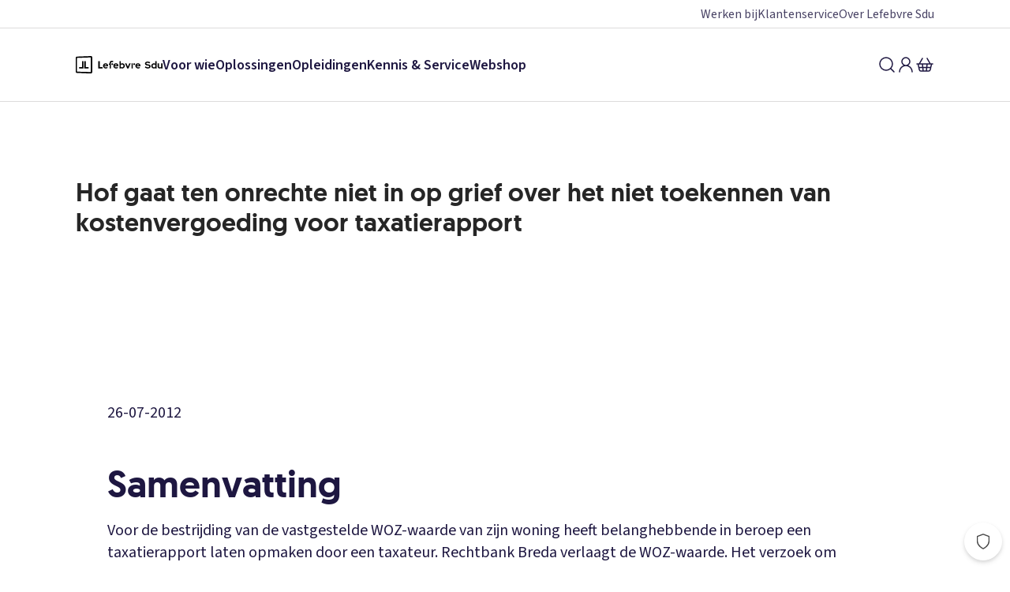

--- FILE ---
content_type: text/html; charset=utf-8
request_url: https://www.sdu.nl/content/hof-gaat-ten-onrechte-niet-op-grief-over-het-niet-toekennen-van-kostenvergoeding-voor
body_size: 17024
content:
<!DOCTYPE html><html lang="nl" data-is-mobile="false"><head><meta charSet="utf-8"/><meta name="viewport" content="width=device-width"/><script type="application/ld+json">{"@context":"https://schema.org","@type":"WebSite","name":"Sdu","url":"https://www.sdu.nl/"}</script><title>Hof gaat ten onrechte niet in op grief over het niet toekennen van kostenvergoeding voor taxatierapport | Lefebvre Sdu</title><meta content="Hof gaat ten onrechte niet in op grief over het niet toekennen van kostenvergoeding voor taxatierapport | Lefebvre Sdu" name="title"/><meta content="26-07-2012
Samenvatting
Voor de bestrijding van de vastgestelde WOZ-waarde van zijn woning heeft belanghebbende in beroep een taxatierapport laten opmaken door " name="description"/><link href="https://www.sdu.nl/content/hof-gaat-ten-onrechte-niet-op-grief-over-het-niet-toekennen-van-kostenvergoeding-voor" rel="canonical"/><meta content="website" property="og:type"/><meta content="https://www.sdu.nl/content/hof-gaat-ten-onrechte-niet-op-grief-over-het-niet-toekennen-van-kostenvergoeding-voor" property="og:url"/><meta content="Hof gaat ten onrechte niet in op grief over het niet toekennen van kostenvergoeding voor taxatierapport" property="og:title"/><meta content="26-07-2012
Samenvatting
Voor de bestrijding van de vastgestelde WOZ-waarde van zijn woning heeft belanghebbende in beroep een taxatierapport laten opmaken door " property="og:description"/><meta content="nl_NL" property="og:locale"/><meta content="summary_large_image" property="twitter:card"/><meta content="https://www.sdu.nl/content/hof-gaat-ten-onrechte-niet-op-grief-over-het-niet-toekennen-van-kostenvergoeding-voor" property="twitter:url"/><meta content="Hof gaat ten onrechte niet in op grief over het niet toekennen van kostenvergoeding voor taxatierapport" property="twitter:title"/><meta content="26-07-2012
Samenvatting
Voor de bestrijding van de vastgestelde WOZ-waarde van zijn woning heeft belanghebbende in beroep een taxatierapport laten opmaken door " property="twitter:description"/><meta content="index, follow" name="robots"/><link rel="apple-touch-icon" sizes="180x180" href="/apple-touch-icon.png"/><link rel="icon" type="image/png" sizes="32x32" href="/favicon-32x32.png"/><link rel="icon" type="image/png" sizes="16x16" href="/favicon-16x16.png"/><link rel="manifest" href="/site.webmanifest"/><link rel="mask-icon" href="/safari-pinned-tab.svg" color="#ee3224"/><meta name="msapplication-TileColor" content="#f6f3ea"/><meta name="theme-color" content="#f6f3ea"/><meta name="next-head-count" content="24"/><link href="https://script.hotjar.com" rel="dns-prefetch"/><link href="https://www.google-analytics.com" rel="dns-prefetch"/><link href="https://www.googletagmanager.com" rel="dns-prefetch"/><link href="https://www.googleadservices.com" rel="dns-prefetch"/><link href="https://gdpr.privacymanager.io" rel="dns-prefetch"/><link href="https://gdpr-wrapper.privacymanager.io" rel="dns-prefetch"/><link href="https://gdpr-consent-tool.privacymanager.io" rel="dns-prefetch"/><link href="https://www.youtube.com" rel="dns-prefetch"/><link rel="preload" href="/_next/static/media/728b260bd12fed00-s.p.woff2" as="font" type="font/woff2" crossorigin="anonymous" data-next-font="size-adjust"/><link rel="preload" href="/_next/static/media/67a3283610583938-s.p.woff2" as="font" type="font/woff2" crossorigin="anonymous" data-next-font="size-adjust"/><link rel="preload" href="/_next/static/media/9cf9c6e84ed13b5e-s.p.woff2" as="font" type="font/woff2" crossorigin="anonymous" data-next-font="size-adjust"/><link rel="preload" href="/_next/static/css/3ce2c2fec8a987ee.css" as="style"/><link rel="stylesheet" href="/_next/static/css/3ce2c2fec8a987ee.css" data-n-g=""/><noscript data-n-css=""></noscript><script defer="" nomodule="" src="/_next/static/chunks/polyfills-42372ed130431b0a.js"></script><script src="/_next/static/chunks/webpack-e392636e1b704053.js" defer=""></script><script src="/_next/static/chunks/framework-22555261f911653c.js" defer=""></script><script src="/_next/static/chunks/main-fa79393bf96b9178.js" defer=""></script><script src="/_next/static/chunks/pages/_app-14596fe6899ba8ce.js" defer=""></script><script src="/_next/static/chunks/912-8328998aacf96d29.js" defer=""></script><script src="/_next/static/chunks/615-18a67f161731ab89.js" defer=""></script><script src="/_next/static/chunks/63-0a85447ac1a2fac5.js" defer=""></script><script src="/_next/static/chunks/pages/content/%5Bslug%5D-d501eb1e753d03ac.js" defer=""></script><script src="/_next/static/TwDOGHCXlvDeEyPdt3Dqo/_buildManifest.js" defer=""></script><script src="/_next/static/TwDOGHCXlvDeEyPdt3Dqo/_ssgManifest.js" defer=""></script><style data-styled="" data-styled-version="5.3.11">.gujpfD{box-sizing:border-box;-webkit-font-smoothing:antialiased;-moz-osx-font-smoothing:grayscale;text-rendering:optimizeLegibility;font-family:var(--font-source-sans-pro),Arial,Helvetica,sans-serif;font-size:18px;-webkit-letter-spacing:0;-moz-letter-spacing:0;-ms-letter-spacing:0;letter-spacing:0;line-height:25px;font-weight:400;display:inline-block;position:relative;color:#1E1741;-webkit-text-decoration:none;text-decoration:none;text-align:left;color:#1E1741;}/*!sc*/
.gujpfD:hover{color:#494365;-webkit-text-decoration:underline;text-decoration:underline;}/*!sc*/
.gujpfD:active{color:#0B081C;-webkit-text-decoration:underline;text-decoration:underline;}/*!sc*/
.gujpfD:focus{outline:none;}/*!sc*/
.gujpfD:focus-visible{position:relative;}/*!sc*/
.gujpfD:focus-visible::after{content:'';display:block;position:absolute;inset:0;border-radius:2px;outline:2px solid #050505;outline-offset:1px;outline-offset:1px;}/*!sc*/
.gujpfD[disabled]{color:#dddcdc;-webkit-text-decoration:none;text-decoration:none;-webkit-user-select:none;-moz-user-select:none;-ms-user-select:none;user-select:none;cursor:auto;pointer-events:none;}/*!sc*/
.gujpfD:hover{color:#494365;}/*!sc*/
data-styled.g2[id="sc-zcybka-0"]{content:"gujpfD,"}/*!sc*/
.itFJvh{box-sizing:border-box;display:-webkit-box;display:-webkit-flex;display:-ms-flexbox;display:flex;}/*!sc*/
.gTmKPd{box-sizing:border-box;}/*!sc*/
@media (min-width:0){.gTmKPd{padding-left:1rem;}}/*!sc*/
@media (min-width:48rem){.gTmKPd{padding-left:2rem;}}/*!sc*/
@media (min-width:64rem){.gTmKPd{padding-left:3rem;}}/*!sc*/
@media (min-width:80rem){.gTmKPd{padding-left:6rem;}}/*!sc*/
@media (min-width:0){.gTmKPd{padding-right:1rem;}}/*!sc*/
@media (min-width:48rem){.gTmKPd{padding-right:2rem;}}/*!sc*/
@media (min-width:64rem){.gTmKPd{padding-right:3rem;}}/*!sc*/
@media (min-width:80rem){.gTmKPd{padding-right:6rem;}}/*!sc*/
data-styled.g22[id="sc-1k3tq1j-0"]{content:"itFJvh,gTmKPd,"}/*!sc*/
.dQQMgz{display:-webkit-box;display:-webkit-flex;display:-ms-flexbox;display:flex;}/*!sc*/
.fYCvun{display:-webkit-box;display:-webkit-flex;display:-ms-flexbox;display:flex;gap:1rem;}/*!sc*/
.iaovfh{display:-webkit-box;display:-webkit-flex;display:-ms-flexbox;display:flex;-webkit-flex-wrap:wrap;-ms-flex-wrap:wrap;flex-wrap:wrap;}/*!sc*/
@media (min-width:0){.iaovfh{-webkit-flex-direction:column;-ms-flex-direction:column;flex-direction:column;}}/*!sc*/
@media (min-width:48rem){.iaovfh{-webkit-flex-direction:row;-ms-flex-direction:row;flex-direction:row;}}/*!sc*/
@media (min-width:0){.iaovfh{gap:1rem;}}/*!sc*/
@media (min-width:64rem){.iaovfh{gap:2rem;}}/*!sc*/
data-styled.g23[id="sc-5vww07-0"]{content:"dQQMgz,fYCvun,iaovfh,"}/*!sc*/
.jWywCa{font-family:var(--font-source-sans-pro),Arial,Helvetica,sans-serif;font-size:18px;-webkit-letter-spacing:0;-moz-letter-spacing:0;-ms-letter-spacing:0;letter-spacing:0;line-height:25px;font-weight:400;display:inline-block;text-align:left;}/*!sc*/
.csameg{font-family:var(--font-source-sans-pro),Arial,Helvetica,sans-serif;font-size:18px;-webkit-letter-spacing:0;-moz-letter-spacing:0;-ms-letter-spacing:0;letter-spacing:0;line-height:20px;font-weight:700;display:inline-block;text-align:left;}/*!sc*/
.cOnep{font-family:var(--font-source-sans-pro),Arial,Helvetica,sans-serif;font-size:18px;-webkit-letter-spacing:0;-moz-letter-spacing:0;-ms-letter-spacing:0;letter-spacing:0;line-height:25px;font-weight:400;color:#ffffff;display:inline-block;text-align:left;}/*!sc*/
data-styled.g24[id="sc-v665jq-0"]{content:"jWywCa,csameg,cOnep,"}/*!sc*/
.hlyRFp{-webkit-font-smoothing:antialiased;-moz-osx-font-smoothing:grayscale;text-rendering:optimizeLegibility;color:#262626;margin:0;-webkit-hyphens:auto;-moz-hyphens:auto;-ms-hyphens:auto;hyphens:auto;word-break:break-word;font-family:var(--font-geomanist),Arial,Helvetica,sans-serif;font-size:16px;-webkit-letter-spacing:0;-moz-letter-spacing:0;-ms-letter-spacing:0;letter-spacing:0;line-height:20px;font-weight:500;margin-bottom:1rem;}/*!sc*/
@media (min-width:48rem){.hlyRFp{font-size:20px;-webkit-letter-spacing:0;-moz-letter-spacing:0;-ms-letter-spacing:0;letter-spacing:0;line-height:24px;font-weight:500;}}/*!sc*/
.erFCDP{-webkit-font-smoothing:antialiased;-moz-osx-font-smoothing:grayscale;text-rendering:optimizeLegibility;color:#262626;margin:0;-webkit-hyphens:auto;-moz-hyphens:auto;-ms-hyphens:auto;hyphens:auto;word-break:break-word;font-family:var(--font-geomanist),Arial,Helvetica,sans-serif;font-size:28px;-webkit-letter-spacing:0;-moz-letter-spacing:0;-ms-letter-spacing:0;letter-spacing:0;line-height:34px;font-weight:500;margin-bottom:1rem;}/*!sc*/
@media (min-width:48rem){.erFCDP{font-size:32px;-webkit-letter-spacing:0;-moz-letter-spacing:0;-ms-letter-spacing:0;letter-spacing:0;line-height:38px;font-weight:500;}}/*!sc*/
data-styled.g28[id="sc-1jhyaju-0"]{content:"hlyRFp,erFCDP,"}/*!sc*/
.bRTTmo{border-radius:50%;border:none;outline:none;display:-webkit-inline-box;display:-webkit-inline-flex;display:-ms-inline-flexbox;display:inline-flex;-webkit-flex-direction:column;-ms-flex-direction:column;flex-direction:column;gap:4px;-webkit-align-items:center;-webkit-box-align:center;-ms-flex-align:center;align-items:center;-webkit-box-pack:center;-webkit-justify-content:center;-ms-flex-pack:center;justify-content:center;cursor:pointer;font-size:inherit;color:#1E1741;background-color:transparent;}/*!sc*/
.bRTTmo:focus{outline:none;}/*!sc*/
.bRTTmo:focus-visible{border-radius:0.25rem;outline:2px solid #050505;outline-offset:1px;}/*!sc*/
data-styled.g43[id="sc-1vn7cti-1"]{content:"bRTTmo,"}/*!sc*/
.dXHPUf{-webkit-font-smoothing:antialiased;-moz-osx-font-smoothing:grayscale;text-rendering:optimizeLegibility;box-sizing:border-box;font-family:var(--font-source-sans-pro),Arial,Helvetica,sans-serif;font-size:20px;-webkit-letter-spacing:0;-moz-letter-spacing:0;-ms-letter-spacing:0;letter-spacing:0;line-height:28px;font-weight:400;color:#1E1741;position:relative;word-break:break-word;-webkit-hyphens:auto;-moz-hyphens:auto;-ms-hyphens:auto;hyphens:auto;}/*!sc*/
@media print{.dXHPUf{font-size:10pt;line-height:1.5;}}/*!sc*/
.dXHPUf p{margin:0;}/*!sc*/
.dXHPUf p + p{margin-top:1.5rem;}/*!sc*/
.dXHPUf a{color:#1E1741;}/*!sc*/
.dXHPUf a:hover{color:#494365;}/*!sc*/
.dXHPUf a:active{color:#0B081C;}/*!sc*/
.dXHPUf a:focus{outline:none;}/*!sc*/
.dXHPUf a:focus-visible{border-radius:0.25rem;outline:2px solid #050505;outline-offset:1px;}/*!sc*/
.dXHPUf img{max-width:100%;height:auto;}/*!sc*/
.dXHPUf ul,.dXHPUf ol{margin:0 0 1.5rem 0;}/*!sc*/
.dXHPUf ul li,.dXHPUf ol li{margin-top:0.75rem;}/*!sc*/
.dXHPUf ul ul,.dXHPUf ol ul,.dXHPUf ul ol,.dXHPUf ol ol{margin-bottom:0;}/*!sc*/
.dXHPUf ul ul + p,.dXHPUf ol ul + p,.dXHPUf ul ol + p,.dXHPUf ol ol + p{margin-top:1.5rem;}/*!sc*/
.dXHPUf ol{padding-left:1.5rem;}/*!sc*/
.dXHPUf ol ol,.dXHPUf ol li{padding-left:1rem;}/*!sc*/
.dXHPUf ul{list-style-type:none;padding:0 0 0 0.5rem;}/*!sc*/
.dXHPUf ul li{display:table;}/*!sc*/
.dXHPUf ul li::before{content:'•';padding-right:1rem;display:table-cell;}/*!sc*/
.dXHPUf ul li ul{padding-left:0;}/*!sc*/
.dXHPUf ul li ul li::before{content:'◦';}/*!sc*/
.dXHPUf ul li ul li ul li::before{content:'·';}/*!sc*/
.dXHPUf h1{color:#1E1741;margin:0;-webkit-hyphens:auto;-moz-hyphens:auto;-ms-hyphens:auto;hyphens:auto;word-break:break-word;font-family:var(--font-geomanist),Arial,Helvetica,sans-serif;font-size:48px;-webkit-letter-spacing:0;-moz-letter-spacing:0;-ms-letter-spacing:0;letter-spacing:0;line-height:55.2px;font-weight:500;margin-bottom:1rem;}/*!sc*/
@media (min-width:48rem){.dXHPUf h1{font-size:64px;-webkit-letter-spacing:0;-moz-letter-spacing:0;-ms-letter-spacing:0;letter-spacing:0;line-height:80px;font-weight:500;}}/*!sc*/
@media (min-width:48rem){.dXHPUf h1{margin-bottom:1.5rem;}}/*!sc*/
.dXHPUf h2{color:#1E1741;margin:0;-webkit-hyphens:auto;-moz-hyphens:auto;-ms-hyphens:auto;hyphens:auto;word-break:break-word;font-family:var(--font-geomanist),Arial,Helvetica,sans-serif;font-size:36px;-webkit-letter-spacing:0;-moz-letter-spacing:0;-ms-letter-spacing:0;letter-spacing:0;line-height:43px;font-weight:500;margin-bottom:0.75rem;margin-top:2.5rem;}/*!sc*/
@media (min-width:48rem){.dXHPUf h2{font-size:48px;-webkit-letter-spacing:0;-moz-letter-spacing:0;-ms-letter-spacing:0;letter-spacing:0;line-height:57px;font-weight:500;}}/*!sc*/
@media (min-width:48rem){.dXHPUf h2{margin-bottom:1rem;}}/*!sc*/
@media (min-width:48rem){.dXHPUf h2{margin-top:3rem;}}/*!sc*/
.dXHPUf h3{color:#1E1741;margin:0;-webkit-hyphens:auto;-moz-hyphens:auto;-ms-hyphens:auto;hyphens:auto;word-break:break-word;font-family:var(--font-geomanist),Arial,Helvetica,sans-serif;font-size:28px;-webkit-letter-spacing:0;-moz-letter-spacing:0;-ms-letter-spacing:0;letter-spacing:0;line-height:34px;font-weight:500;margin-bottom:0.5rem;margin-top:2rem;}/*!sc*/
@media (min-width:48rem){.dXHPUf h3{font-size:32px;-webkit-letter-spacing:0;-moz-letter-spacing:0;-ms-letter-spacing:0;letter-spacing:0;line-height:38px;font-weight:500;}}/*!sc*/
@media (min-width:48rem){.dXHPUf h3{margin-bottom:0.75rem;}}/*!sc*/
@media (min-width:48rem){.dXHPUf h3{margin-top:2.5rem;}}/*!sc*/
.dXHPUf h4{color:#1E1741;margin:0;-webkit-hyphens:auto;-moz-hyphens:auto;-ms-hyphens:auto;hyphens:auto;word-break:break-word;font-family:var(--font-geomanist),Arial,Helvetica,sans-serif;font-size:18px;-webkit-letter-spacing:0;-moz-letter-spacing:0;-ms-letter-spacing:0;letter-spacing:0;line-height:22px;font-weight:500;margin-bottom:0.5rem;margin-top:1.5rem;}/*!sc*/
@media (min-width:48rem){.dXHPUf h4{font-size:24px;-webkit-letter-spacing:0;-moz-letter-spacing:0;-ms-letter-spacing:0;letter-spacing:0;line-height:28.8px;font-weight:500;}}/*!sc*/
@media (min-width:48rem){.dXHPUf h4{margin-bottom:0.5rem;}}/*!sc*/
@media (min-width:48rem){.dXHPUf h4{margin-top:2rem;}}/*!sc*/
.dXHPUf h5{color:#1E1741;margin:0;-webkit-hyphens:auto;-moz-hyphens:auto;-ms-hyphens:auto;hyphens:auto;word-break:break-word;font-family:var(--font-geomanist),Arial,Helvetica,sans-serif;font-size:16px;-webkit-letter-spacing:0;-moz-letter-spacing:0;-ms-letter-spacing:0;letter-spacing:0;line-height:20px;font-weight:500;margin-bottom:0.5rem;margin-top:1.5rem;}/*!sc*/
@media (min-width:48rem){.dXHPUf h5{font-size:20px;-webkit-letter-spacing:0;-moz-letter-spacing:0;-ms-letter-spacing:0;letter-spacing:0;line-height:24px;font-weight:500;}}/*!sc*/
@media (min-width:48rem){.dXHPUf h5{margin-bottom:0.5rem;}}/*!sc*/
@media (min-width:48rem){.dXHPUf h5{margin-top:1.5rem;}}/*!sc*/
.dXHPUf h6{color:#1E1741;margin:0;-webkit-hyphens:auto;-moz-hyphens:auto;-ms-hyphens:auto;hyphens:auto;word-break:break-word;font-family:var(--font-geomanist),Arial,Helvetica,sans-serif;font-size:16px;-webkit-letter-spacing:0;-moz-letter-spacing:0;-ms-letter-spacing:0;letter-spacing:0;line-height:20px;font-weight:500;margin-bottom:0.5rem;margin-top:1.5rem;}/*!sc*/
@media (min-width:48rem){.dXHPUf h6{font-size:20px;-webkit-letter-spacing:0;-moz-letter-spacing:0;-ms-letter-spacing:0;letter-spacing:0;line-height:24px;font-weight:500;}}/*!sc*/
@media (min-width:48rem){.dXHPUf h6{margin-bottom:0.5rem;}}/*!sc*/
@media (min-width:48rem){.dXHPUf h6{margin-top:1.5rem;}}/*!sc*/
.dXHPUf h1 + h2,.dXHPUf h1 + section > h2,.dXHPUf h2 + h3,.dXHPUf h2 + section > h3,.dXHPUf h3 + h4,.dXHPUf h3 + section > h4,.dXHPUf h4 + h5,.dXHPUf h4 + section > h5{margin-top:0;}/*!sc*/
.dXHPUf table{border-collapse:collapse;margin:0;padding:0;width:100%;margin-bottom:1.5rem;font-size:1.25rem;word-break:break-all;-webkit-hyphens:auto;-moz-hyphens:auto;-ms-hyphens:auto;hyphens:auto;}/*!sc*/
.dXHPUf table thead{font-size:1.25rem;color:#464646;text-align:left;}/*!sc*/
.dXHPUf table thead:first-child{border-bottom:2px solid #dddcdc;}/*!sc*/
.dXHPUf table thead td{padding:0.5rem 0;}/*!sc*/
@media (min-width:48rem){.dXHPUf table thead td{padding:1rem 0;}}/*!sc*/
.dXHPUf table thead tr{vertical-align:bottom;}/*!sc*/
.dXHPUf table tr{border-bottom:1px solid #dddcdc;word-break:break-all;}/*!sc*/
.dXHPUf table tr th{padding:4px 24px 4px 0;}/*!sc*/
.dXHPUf table td{padding:0.25rem 0;}/*!sc*/
.dXHPUf table td:not(:last-child){padding-right:1.5rem;}/*!sc*/
@media (min-width:48rem){.dXHPUf table td{padding:0.75rem 0;}}/*!sc*/
.dXHPUf details{margin-bottom:1rem;cursor:pointer;}/*!sc*/
.dXHPUf details summary{list-style-position:outside;padding-left:0.75rem;margin-left:1rem;margin-bottom:0.5rem;font-weight:bold;}/*!sc*/
.dXHPUf details[open]{margin-bottom:2rem;}/*!sc*/
data-styled.g71[id="sc-qxbbsl-0"]{content:"dXHPUf,"}/*!sc*/
.cmPHyT{-webkit-font-smoothing:antialiased;-moz-osx-font-smoothing:grayscale;text-rendering:optimizeLegibility;box-sizing:border-box;font-family:var(--font-source-sans-pro),Arial,Helvetica,sans-serif;font-size:18px;-webkit-letter-spacing:0;-moz-letter-spacing:0;-ms-letter-spacing:0;letter-spacing:0;line-height:25px;font-weight:400;color:#464646;display:-webkit-box;display:-webkit-flex;display:-ms-flexbox;display:flex;-webkit-flex-direction:row;-ms-flex-direction:row;flex-direction:row;-webkit-align-items:flex-start;-webkit-box-align:flex-start;-ms-flex-align:flex-start;align-items:flex-start;}/*!sc*/
.cmPHyT:focus{outline:none;}/*!sc*/
.cmPHyT:focus{outline:none;}/*!sc*/
.cmPHyT:focus-visible{position:relative;}/*!sc*/
.cmPHyT:focus-visible::after{content:'';display:block;position:absolute;inset:0;border-radius:1px;outline:2px solid #050505;outline-offset:1px;outline-offset:2px;}/*!sc*/
.cmPHyT[disabled]{cursor:not-allowed;color:#cbcaca;}/*!sc*/
data-styled.g124[id="sc-s7563g-1"]{content:"cmPHyT,"}/*!sc*/
.eSLXXr{-webkit-flex:1;-ms-flex:1;flex:1;}/*!sc*/
data-styled.g125[id="sc-s7563g-2"]{content:"eSLXXr,"}/*!sc*/
.eHfibD{display:-webkit-box;display:-webkit-flex;display:-ms-flexbox;display:flex;-webkit-flex-direction:column;-ms-flex-direction:column;flex-direction:column;width:auto;margin:0;padding:0;margin-bottom:0.75rem;margin-bottom:0rem;outline:none;}/*!sc*/
@media (min-width:0){.eHfibD{-webkit-flex-direction:column;-ms-flex-direction:column;flex-direction:column;-webkit-align-items:flex-start;-webkit-box-align:flex-start;-ms-flex-align:flex-start;align-items:flex-start;-webkit-box-pack:initial;-webkit-justify-content:initial;-ms-flex-pack:initial;justify-content:initial;}.eHfibD .sc-s7563g-1{margin-right:0;margin-bottom:1rem;width:auto;}@media (min-width:0){.eHfibD .sc-s7563g-1{margin-bottom:0.5rem;}}@media (min-width:48rem){.eHfibD .sc-s7563g-1{margin-bottom:1rem;}}@media (min-width:64rem){.eHfibD .sc-s7563g-1{margin-bottom:1.5rem;}}}/*!sc*/
@media (min-width:48rem){.eHfibD{-webkit-flex-direction:row;-ms-flex-direction:row;flex-direction:row;-webkit-box-pack:start;-webkit-justify-content:flex-start;-ms-flex-pack:start;justify-content:flex-start;-webkit-align-items:initial;-webkit-box-align:initial;-ms-flex-align:initial;align-items:initial;}.eHfibD .sc-s7563g-1{margin-bottom:0;margin-right:1rem;width:auto;}@media (min-width:0){.eHfibD .sc-s7563g-1{margin-right:0.5rem;}}@media (min-width:48rem){.eHfibD .sc-s7563g-1{margin-right:1rem;}}@media (min-width:64rem){.eHfibD .sc-s7563g-1{margin-right:1.5rem;}}}/*!sc*/
.eHfibD .sc-s7563g-1:last-child,.eHfibD .sc-s7563g-1:last-of-type{margin:0;}/*!sc*/
.hAyfJl{display:-webkit-box;display:-webkit-flex;display:-ms-flexbox;display:flex;-webkit-flex-direction:column;-ms-flex-direction:column;flex-direction:column;width:auto;margin:0;padding:0;margin-bottom:0.75rem;margin-bottom:0rem;-webkit-flex-direction:row;-ms-flex-direction:row;flex-direction:row;-webkit-box-pack:start;-webkit-justify-content:flex-start;-ms-flex-pack:start;justify-content:flex-start;-webkit-align-items:initial;-webkit-box-align:initial;-ms-flex-align:initial;align-items:initial;outline:none;}/*!sc*/
.hAyfJl .sc-s7563g-1{margin-bottom:0;margin-right:1rem;width:auto;}/*!sc*/
@media (min-width:0){.hAyfJl .sc-s7563g-1{margin-right:0.5rem;}}/*!sc*/
@media (min-width:64rem){.hAyfJl .sc-s7563g-1{margin-right:1rem;}}/*!sc*/
.hAyfJl .sc-s7563g-1:last-child,.hAyfJl .sc-s7563g-1:last-of-type{margin:0;}/*!sc*/
.hfNAef{display:-webkit-box;display:-webkit-flex;display:-ms-flexbox;display:flex;-webkit-flex-direction:column;-ms-flex-direction:column;flex-direction:column;width:auto;margin:0;padding:0;margin-bottom:0.75rem;outline:none;}/*!sc*/
@media (min-width:0){.hfNAef{margin-bottom:1.5rem;}}/*!sc*/
@media (min-width:48rem){.hfNAef{margin-bottom:0rem;}}/*!sc*/
@media (min-width:0){.hfNAef{-webkit-flex-direction:column;-ms-flex-direction:column;flex-direction:column;-webkit-align-items:flex-start;-webkit-box-align:flex-start;-ms-flex-align:flex-start;align-items:flex-start;-webkit-box-pack:initial;-webkit-justify-content:initial;-ms-flex-pack:initial;justify-content:initial;}.hfNAef .sc-s7563g-1{margin-right:0;margin-bottom:1rem;width:auto;}}/*!sc*/
@media (min-width:48rem){.hfNAef{-webkit-flex-direction:row;-ms-flex-direction:row;flex-direction:row;-webkit-box-pack:start;-webkit-justify-content:flex-start;-ms-flex-pack:start;justify-content:flex-start;-webkit-align-items:initial;-webkit-box-align:initial;-ms-flex-align:initial;align-items:initial;}.hfNAef .sc-s7563g-1{margin-bottom:0;margin-right:1rem;width:auto;}}/*!sc*/
.hfNAef .sc-s7563g-1:last-child,.hfNAef .sc-s7563g-1:last-of-type{margin:0;}/*!sc*/
data-styled.g126[id="sc-10cs3p3-0"]{content:"eHfibD,hAyfJl,hfNAef,"}/*!sc*/
.fxbprh.fxbprh{width:100%;display:inherit;-webkit-flex-direction:inherit;-ms-flex-direction:inherit;flex-direction:inherit;text-align:left;}/*!sc*/
data-styled.g128[id="sc-yarq6g-0"]{content:"fxbprh,"}/*!sc*/
.bAPmfk{box-sizing:border-box;-webkit-font-smoothing:antialiased;-moz-osx-font-smoothing:grayscale;text-rendering:optimizeLegibility;position:relative;width:100%;margin:auto;max-width:87.5rem;}/*!sc*/
data-styled.g206[id="sc-u30ncd-0"]{content:"bAPmfk,"}/*!sc*/
.cqDRmc{width:110px;height:22.261904761904763px;}/*!sc*/
data-styled.g296[id="sc-eeivlx-0"]{content:"cqDRmc,"}/*!sc*/
.fMLUvg{background-color:#1E1741;}/*!sc*/
data-styled.g298[id="sc-4n3g7t-1"]{content:"fMLUvg,"}/*!sc*/
.dNeJRR{background-color:#494365;-webkit-align-items:center;-webkit-box-align:center;-ms-flex-align:center;align-items:center;}/*!sc*/
data-styled.g299[id="sc-4n3g7t-2"]{content:"dNeJRR,"}/*!sc*/
.fljcCG{color:#ffffff;display:block;overflow:hidden;text-overflow:ellipsis;white-space:nowrap;}/*!sc*/
.fljcCG:hover{color:#ffffff;}/*!sc*/
.fljcCG:focus{outline:none;}/*!sc*/
.fljcCG:focus-visible{border-radius:0.25rem;outline:2px solid #ffffff;outline-offset:1px;}/*!sc*/
data-styled.g300[id="sc-4n3g7t-3"]{content:"fljcCG,"}/*!sc*/
.hOFcmx{color:#ffffff;}/*!sc*/
.hOFcmx:hover{color:#ffffff;}/*!sc*/
.hOFcmx:focus{outline:none;}/*!sc*/
.hOFcmx:focus-visible{position:relative;}/*!sc*/
.hOFcmx:focus-visible::after{content:'';display:block;position:absolute;inset:0;border-radius:0.25rem;outline:2px solid #ffffff;outline-offset:1px;outline-offset:4px;}/*!sc*/
data-styled.g301[id="sc-4n3g7t-4"]{content:"hOFcmx,"}/*!sc*/
.bCEmPN{display:-webkit-box;display:-webkit-flex;display:-ms-flexbox;display:flex;-webkit-box-pack:justify;-webkit-justify-content:space-between;-ms-flex-pack:justify;justify-content:space-between;padding-top:1.5rem;padding-bottom:1.5rem;-webkit-flex-direction:column;-ms-flex-direction:column;flex-direction:column;-webkit-align-items:flex-start;-webkit-box-align:flex-start;-ms-flex-align:flex-start;align-items:flex-start;}/*!sc*/
@media (min-width:48rem){.bCEmPN{-webkit-flex-direction:row;-ms-flex-direction:row;flex-direction:row;-webkit-align-items:center;-webkit-box-align:center;-ms-flex-align:center;align-items:center;gap:1rem;}}/*!sc*/
data-styled.g302[id="sc-4n3g7t-5"]{content:"bCEmPN,"}/*!sc*/
.ienCDe{-webkit-flex-direction:column-reverse;-ms-flex-direction:column-reverse;flex-direction:column-reverse;}/*!sc*/
@media (min-width:48rem){.ienCDe{-webkit-flex-direction:row;-ms-flex-direction:row;flex-direction:row;-webkit-align-items:center;-webkit-box-align:center;-ms-flex-align:center;align-items:center;}}/*!sc*/
data-styled.g303[id="sc-4n3g7t-6"]{content:"ienCDe,"}/*!sc*/
.gSEFEi{margin-bottom:2rem;}/*!sc*/
@media (min-width:48rem){.gSEFEi{margin-bottom:0;}}/*!sc*/
data-styled.g304[id="sc-4n3g7t-7"]{content:"gSEFEi,"}/*!sc*/
.eCWvgb{color:#ffffff;}/*!sc*/
.eCWvgb:focus{outline:none;}/*!sc*/
.eCWvgb:focus-visible{border-radius:0.25rem;outline:2px solid #ffffff;outline-offset:1px;}/*!sc*/
data-styled.g305[id="sc-4n3g7t-8"]{content:"eCWvgb,"}/*!sc*/
.gqwukk{display:-webkit-box;display:-webkit-flex;display:-ms-flexbox;display:flex;-webkit-align-items:center;-webkit-box-align:center;-ms-flex-align:center;align-items:center;-webkit-text-decoration:none;text-decoration:none;padding:0.25rem 0;}/*!sc*/
.gqwukk svg{-webkit-flex-shrink:0;-ms-flex-negative:0;flex-shrink:0;display:block;}/*!sc*/
.gqwukk:focus{outline:none;}/*!sc*/
.gqwukk:focus-visible{border-radius:0.25rem;outline:2px solid #050505;outline-offset:1px;}/*!sc*/
data-styled.g309[id="sc-y677c2-2"]{content:"gqwukk,"}/*!sc*/
html{-webkit-scroll-behavior:smooth;-moz-scroll-behavior:smooth;-ms-scroll-behavior:smooth;scroll-behavior:smooth;}/*!sc*/
body{color:#1e1741;margin:0;}/*!sc*/
*{box-sizing:border-box;text-rendering:optimizelegibility;-webkit-font-smoothing:antialiased;}/*!sc*/
:root{--breakpoint-xs:0;--breakpoint-s:48rem;--breakpoint-m:64rem;--breakpoint-l:80rem;--breakpoint-xl:88.75rem;--breakpoint-xxl:120rem;}/*!sc*/
data-styled.g504[id="sc-global-iEDSUG1"]{content:"sc-global-iEDSUG1,"}/*!sc*/
.jSGKne{padding-top:65px;min-height:calc(100vh - 548px + 65px);}/*!sc*/
@media (min-width:48rem){.jSGKne{padding-top:129px;min-height:calc(100vh - 129px);}}/*!sc*/
data-styled.g505[id="sc-65be3c98-0"]{content:"jSGKne,"}/*!sc*/
.gnVEZA{background-color:white;font-family:'Source Sans Pro',SourceSansPro-Regular,Arial,Helvetica,sans-serif;font-size:16px;font-weight:400;margin:1rem;padding:0.5rem 1rem;left:-999px;position:absolute;overflow:hidden;z-index:-1001;}/*!sc*/
.gnVEZA:active,.gnVEZA:focus,.gnVEZA:hover{left:auto;overflow:auto;z-index:1001;}/*!sc*/
.gnVEZA:focus{color:rgb(0,142,223);outline:none;-webkit-text-decoration:underline;text-decoration:underline;}/*!sc*/
.gnVEZA:focus-visible{border-radius:2px;outline:rgb(5,5,5) solid 2px;outline-offset:1px;}/*!sc*/
data-styled.g506[id="sc-65be3c98-1"]{content:"gnVEZA,"}/*!sc*/
:root{--font-geomanist:'__geomanist_beb821','__geomanist_Fallback_beb821';--font-source-sans-pro:'__Source_Sans_3_3fa15b','__Source_Sans_3_Fallback_3fa15b';}/*!sc*/
data-styled.g507[id="sc-global-gLfyvd1"]{content:"sc-global-gLfyvd1,"}/*!sc*/
.dBmkax [data-test-id="logoELS"] svg{background-color:#ffffff;}/*!sc*/
data-styled.g508[id="sc-679893a0-0"]{content:"dBmkax,"}/*!sc*/
.edmedO{display:-webkit-box;display:-webkit-flex;display:-ms-flexbox;display:flex;-webkit-flex-direction:column;-ms-flex-direction:column;flex-direction:column;max-width:1200px;margin:0 auto;padding:1rem 1rem;}/*!sc*/
@media (min-width:48rem){.edmedO{padding:2rem 2rem;}}/*!sc*/
@media (min-width:64rem){.edmedO{padding:3rem 3rem;}}/*!sc*/
@media (min-width:80rem){.edmedO{padding:6rem 6rem;}}/*!sc*/
data-styled.g526[id="sc-da96cb09-0"]{content:"edmedO,"}/*!sc*/
.kwGgir{background:#ffffff;}/*!sc*/
data-styled.g528[id="sc-e48f5a8c-0"]{content:"kwGgir,"}/*!sc*/
.iEVjWB{display:-webkit-box;display:-webkit-flex;display:-ms-flexbox;display:flex;-webkit-flex-direction:column;-ms-flex-direction:column;flex-direction:column;gap:2rem;padding:1rem;}/*!sc*/
@media (min-width:48rem){.iEVjWB{max-width:1400px;margin:0 auto;padding:1rem 1rem;}@media (min-width:48rem){.iEVjWB{padding:2rem 2rem;}}@media (min-width:64rem){.iEVjWB{padding:3rem 3rem;}}@media (min-width:80rem){.iEVjWB{padding:6rem 6rem;}}}/*!sc*/
data-styled.g529[id="sc-e48f5a8c-1"]{content:"iEVjWB,"}/*!sc*/
.hUyQOJ{-webkit-flex:1;-ms-flex:1;flex:1;margin-bottom:2rem;}/*!sc*/
@media (min-width:48rem){.hUyQOJ{margin-top:auto;margin-bottom:auto;}}/*!sc*/
@media (min-width:64rem){}/*!sc*/
@media (min-width:80rem){}/*!sc*/
data-styled.g530[id="sc-e48f5a8c-2"]{content:"hUyQOJ,"}/*!sc*/
.cuHHev{-webkit-hyphenate-limit-before:5;-webkit-hyphenate-limit-after:5;-webkit-hyphenate-limit-chars:11 5 5;-moz-hyphenate-limit-chars:11 5 5;-ms-hyphenate-limit-chars:11 5 5;hyphenate-limit-chars:11 5 5;}/*!sc*/
data-styled.g534[id="sc-e48f5a8c-6"]{content:"cuHHev,"}/*!sc*/
.enaFwp .sws-content:after{content:'';display:block;position:absolute;width:100%;height:15%;left:0;bottom:0;background:linear-gradient(to bottom,rgba(255,255,255,.3) 0,#fff 100%);}/*!sc*/
.enaFwp th{white-space:nowrap;text-align:right;}/*!sc*/
.eFwOVG th{white-space:nowrap;text-align:right;}/*!sc*/
data-styled.g536[id="sc-f2383b84-1"]{content:"enaFwp,eFwOVG,"}/*!sc*/
.kJdNkp{display:-webkit-box;display:-webkit-flex;display:-ms-flexbox;display:flex;-webkit-align-items:center;-webkit-box-align:center;-ms-flex-align:center;align-items:center;gap:1rem;width:100%;-webkit-box-pack:end;-webkit-justify-content:flex-end;-ms-flex-pack:end;justify-content:flex-end;}/*!sc*/
@media (min-width:48rem){.kJdNkp{-webkit-flex:1;-ms-flex:1;flex:1;}}/*!sc*/
data-styled.g537[id="sc-e8f1c42c-0"]{content:"kJdNkp,"}/*!sc*/
.iPlNDA{padding:0;}/*!sc*/
data-styled.g538[id="sc-e8f1c42c-1"]{content:"iPlNDA,"}/*!sc*/
.fpuul{border-bottom:1px solid #dddcdc;display:none;}/*!sc*/
@media (min-width:48rem){.fpuul{display:block;}}/*!sc*/
data-styled.g540[id="sc-d83236b7-0"]{content:"fpuul,"}/*!sc*/
.iXBvAa{width:100%;display:-webkit-box;display:-webkit-flex;display:-ms-flexbox;display:flex;height:92px;gap:2rem;-webkit-box-pack:justify;-webkit-justify-content:space-between;-ms-flex-pack:justify;justify-content:space-between;max-width:1400px;margin:0 auto;padding:1.5rem 2rem;}/*!sc*/
@media (min-width:48rem){.iXBvAa{padding:1.5rem 2rem;}}/*!sc*/
@media (min-width:64rem){.iXBvAa{padding:1.5rem 3rem;}}/*!sc*/
@media (min-width:80rem){.iXBvAa{padding:1.5rem 6rem;}}/*!sc*/
data-styled.g541[id="sc-d83236b7-1"]{content:"iXBvAa,"}/*!sc*/
.fYSHDj{padding:0;margin:0;list-style:none;display:-webkit-box;display:-webkit-flex;display:-ms-flexbox;display:flex;-webkit-align-self:center;-ms-flex-item-align:center;align-self:center;gap:1.5rem;}/*!sc*/
data-styled.g542[id="sc-d83236b7-2"]{content:"fYSHDj,"}/*!sc*/
.bqBvuf > a{font-weight:700;}/*!sc*/
.bqBvuf > a:hover{-webkit-text-decoration:underline;text-decoration:underline;}/*!sc*/
data-styled.g543[id="sc-d83236b7-3"]{content:"bqBvuf,"}/*!sc*/
.cGbRDN{position:absolute;bottom:0;-webkit-transform:translateY(100%);-ms-transform:translateY(100%);transform:translateY(100%);left:0;right:0;opacity:0;pointer-events:none;width:100vw;-webkit-transition:0.2s cubic-bezier(0.7,0.04,0.4,1);transition:0.2s cubic-bezier(0.7,0.04,0.4,1);background-color:#f7f7f7;border-bottom:1px solid #dddcdc;z-index:999;}/*!sc*/
data-styled.g545[id="sc-d83236b7-5"]{content:"cGbRDN,"}/*!sc*/
.edypqw{display:none;grid-template-columns:1fr 1fr 1fr;width:100%;gap:2rem;max-width:1400px;margin:0 auto;padding:1.5rem 1.5rem;}/*!sc*/
@media (min-width:48rem){.edypqw{padding:1.5rem 2rem;}}/*!sc*/
@media (min-width:64rem){.edypqw{padding:1.5rem 3rem;}}/*!sc*/
@media (min-width:80rem){.edypqw{padding:1.5rem 6rem;}}/*!sc*/
data-styled.g546[id="sc-d83236b7-6"]{content:"edypqw,"}/*!sc*/
.esjKHf{-webkit-flex:1;-ms-flex:1;flex:1;padding:0;list-style:none;display:-webkit-box;display:-webkit-flex;display:-ms-flexbox;display:flex;-webkit-flex-direction:column;-ms-flex-direction:column;flex-direction:column;}/*!sc*/
data-styled.g547[id="sc-d83236b7-7"]{content:"esjKHf,"}/*!sc*/
.iJgqPb{list-style:none;padding:0;}/*!sc*/
data-styled.g548[id="sc-d83236b7-8"]{content:"iJgqPb,"}/*!sc*/
.iwtkaf{padding:0;padding-bottom:0.75rem;}/*!sc*/
.iwtkaf a{display:block;width:100%;}/*!sc*/
data-styled.g549[id="sc-d83236b7-9"]{content:"iwtkaf,"}/*!sc*/
.iFbqcF{border-bottom:1px solid #dddcdc;height:36px;display:-webkit-box;display:-webkit-flex;display:-ms-flexbox;display:flex;-webkit-align-items:center;-webkit-box-align:center;-ms-flex-align:center;align-items:center;}/*!sc*/
data-styled.g552[id="sc-627c0a86-0"]{content:"iFbqcF,"}/*!sc*/
.hUOojG{position:relative;list-style:none;display:-webkit-box;display:-webkit-flex;display:-ms-flexbox;display:flex;-webkit-box-pack:end;-webkit-justify-content:flex-end;-ms-flex-pack:end;justify-content:flex-end;gap:1rem;width:100%;max-width:1400px;margin:0 auto;padding:0.25rem 0.5rem;}/*!sc*/
@media (min-width:48rem){.hUOojG{padding:0.25rem 2rem;}}/*!sc*/
@media (min-width:64rem){.hUOojG{padding:0.25rem 3rem;}}/*!sc*/
@media (min-width:80rem){.hUOojG{padding:0.25rem 6rem;}}/*!sc*/
data-styled.g553[id="sc-627c0a86-1"]{content:"hUOojG,"}/*!sc*/
.fjjnFU{font-size:16px;line-height:20px;color:#494365;}/*!sc*/
data-styled.g554[id="sc-627c0a86-2"]{content:"fjjnFU,"}/*!sc*/
.jsJsoV{position:fixed;top:0;left:0;z-index:1000;width:100%;background-color:#ffffff;padding:0.75rem;border-bottom:1px solid #dddcdc;}/*!sc*/
@media (min-width:48rem){.jsJsoV{padding:0;display:-webkit-box;display:-webkit-flex;display:-ms-flexbox;display:flex;-webkit-flex-direction:column;-ms-flex-direction:column;flex-direction:column;border-bottom:none;}}/*!sc*/
data-styled.g555[id="sc-f73605f-0"]{content:"jsJsoV,"}/*!sc*/
</style></head><body><script>window.__RUNTIME_CONFIG__ = {"BASE_PATH":"https://www.sdu.nl","CONTENTFUL_SPACE_ID":"bokpzqiskzzz","ENVIRONMENT":"production","SENTRY_DSN":"https://0fb187787c17494cb1bd365099c5a1a0@sentry.awssdu.nl/63"};</script><noscript><iframe title="Google Tag Manager" src="https://www.googletagmanager.com/ns.html?id=GTM-WB475N8" height="0" width="0" style="display:none;visibility:hidden"></iframe></noscript><div id="__next"><a href="#inhoud" class="sc-65be3c98-1 gnVEZA">Naar de inhoud</a><nav class="sc-f73605f-0 jsJsoV"><div class="sc-627c0a86-0 iFbqcF"><ul class="sc-627c0a86-1 hUOojG"><li class="sc-v665jq-0 jWywCa"><a class="sc-zcybka-0 gujpfD sc-627c0a86-2 fjjnFU" data-test-id="link" href="/werken-bij">Werken bij</a></li><li class="sc-v665jq-0 jWywCa"><a class="sc-zcybka-0 gujpfD sc-627c0a86-2 fjjnFU" data-test-id="link" href="/service">Klantenservice</a></li><li class="sc-v665jq-0 jWywCa"><a class="sc-zcybka-0 gujpfD sc-627c0a86-2 fjjnFU" data-test-id="link" href="/over-sdu">Over Lefebvre Sdu</a></li></ul></div><div class="sc-d83236b7-0 fpuul"><div class="sc-d83236b7-1 iXBvAa"><a aria-label="Logo Lefebvre SDU, terug naar de hoofdpagina" class="sc-y677c2-2 gqwukk" data-test-id="logo" href="/"><svg fill="black" xmlns="http://www.w3.org/2000/svg" viewBox="0 0 336 68" class="sc-eeivlx-0 cqDRmc"><g><path d="M38.5702 19.9939H33.1002V48.3639H49.8202V43.5339H38.5702V19.9939Z"></path><path d="M24.0902 43.5339H12.8402V48.3639H29.5702V19.9939H24.0902V43.5339Z"></path><path d="M58.4102 68.3339L4.22016 66.1239C1.85016 66.0239 -0.0198411 64.0639 0.000158937 61.6839L0.0201594 6.35389C0.0401594 4.13389 2.23016 2.25388 4.45016 2.17388L58.6402 0.00388483C61.4502 -0.106115 63.7902 2.13389 63.7902 4.94389V63.1739C63.7902 66.1039 61.3502 68.4539 58.4202 68.3339H58.4102ZM6.29016 61.0939L56.9502 62.5839C57.6902 62.6039 58.3002 62.0139 58.3002 61.2739L58.3302 6.63388C58.3302 5.94388 57.7602 5.39388 57.0702 5.42388L6.31016 7.23388C5.40016 7.26388 4.68016 8.01389 4.68016 8.92389V59.4439C4.68016 60.3339 5.39016 61.0739 6.29016 61.0939Z"></path><path d="M324.88 48.7139C323.33 48.7139 321.95 48.3839 320.74 47.7139C319.53 47.0439 318.6 46.1139 317.92 44.9239C317.25 43.7339 316.91 42.3839 316.91 40.8739V28.7039H322.2V40.1239C322.2 41.4039 322.58 42.4139 323.35 43.1639C324.11 43.9039 325.15 44.2739 326.44 44.2739C327.32 44.2739 328.12 44.0939 328.83 43.7439C329.54 43.3939 330.13 42.9139 330.6 42.3139V28.7139H335.93V48.3539H330.6V46.7739C329.05 48.0839 327.14 48.7339 324.89 48.7339"></path><path d="M295.35 31.3839C294.44 32.2939 293.73 33.3639 293.22 34.5939C292.71 35.8339 292.45 37.1539 292.45 38.5639C292.45 39.9739 292.71 41.2939 293.24 42.5339C293.77 43.7639 294.49 44.8339 295.39 45.7439C296.3 46.6539 297.37 47.3639 298.62 47.8739C299.87 48.3839 301.2 48.6439 302.6 48.6439C303.58 48.6439 304.54 48.5039 305.47 48.2339C306.4 47.9539 307.26 47.5639 308.04 47.0639V48.3839H313.14V19.9939H307.96V30.2539C307.18 29.6739 306.32 29.2239 305.37 28.9139C304.42 28.6039 303.45 28.4439 302.44 28.4439C301.06 28.4439 299.75 28.7039 298.53 29.2339C297.31 29.7639 296.24 30.4839 295.34 31.3839M299.2 42.6239C298.09 41.5339 297.54 40.1739 297.54 38.5639C297.54 36.9539 298.1 35.5939 299.22 34.5039C300.34 33.4139 301.7 32.8639 303.28 32.8639C304.21 32.8639 305.08 33.0239 305.89 33.3339C306.7 33.6439 307.39 34.1039 307.97 34.7139V42.4539C307.42 43.0139 306.73 43.4439 305.91 43.7739C305.09 44.1039 304.22 44.2639 303.29 44.2639C301.68 44.2639 300.32 43.7139 299.21 42.6239"></path><path d="M122.66 31.3839C121.79 30.4539 120.76 29.7139 119.56 29.1739C118.36 28.6339 117.07 28.3639 115.69 28.3639C114.31 28.3639 112.95 28.6239 111.71 29.1539C110.46 29.6839 109.39 30.4039 108.48 31.3239C107.57 32.2439 106.86 33.3239 106.35 34.5739C105.83 35.8239 105.58 37.1539 105.58 38.5539C105.58 39.9539 105.85 41.3339 106.39 42.5739C106.93 43.8239 107.67 44.8939 108.62 45.8039C109.56 46.7139 110.68 47.4239 111.98 47.9539C113.28 48.4839 114.67 48.7439 116.15 48.7439C117.63 48.7439 119.13 48.5139 120.4 48.0639C121.67 47.6139 122.91 46.8939 124.12 45.9139L120.72 42.8139C120.19 43.3139 119.55 43.7039 118.79 43.9839C118.03 44.2639 117.23 44.4039 116.37 44.4039C115.01 44.4039 113.83 44.0239 112.82 43.2739C111.81 42.5139 111.13 41.5239 110.78 40.2939H125.44V38.9339C125.44 37.4239 125.19 36.0239 124.7 34.7239C124.21 33.4239 123.53 32.3139 122.66 31.3839ZM110.74 36.5939C111.07 35.3839 111.66 34.4239 112.51 33.7039C113.37 32.9839 114.38 32.6239 115.57 32.6239C116.76 32.6239 117.7 32.9939 118.57 33.7339C119.44 34.4739 120.04 35.4239 120.36 36.5839H110.73L110.74 36.5939ZM141.51 28.3139C139.64 28.3139 138.13 29.8239 138.13 31.6939C138.13 33.5639 139.64 35.0739 141.51 35.0739C143.38 35.0739 144.89 33.5539 144.89 31.6939C144.89 29.8339 143.37 28.3139 141.51 28.3139ZM92.8002 19.9939H87.3202V48.3839H104.06V43.5539H92.8002V20.0039V19.9939ZM134.01 20.3939C132.69 21.4839 130.99 23.6939 130.99 27.3339V29.1439H128.08V34.2539H130.99V48.3839H136.16V27.3239C136.16 24.2139 138.19 23.1639 141.01 23.5039C142.03 23.6239 143.07 23.9339 143.82 24.1939L145.24 19.6339C144.58 19.3639 143.65 19.0539 142.25 18.7739C138.99 18.1239 136.06 18.7039 134 20.3939M226.44 28.3139C224.57 28.3139 223.06 29.8239 223.06 31.6939C223.06 33.5639 224.58 35.0739 226.44 35.0739C228.3 35.0739 229.82 33.5539 229.82 31.6939C229.82 29.8339 228.31 28.3139 226.44 28.3139ZM162.54 31.3839C161.67 30.4539 160.64 29.7139 159.44 29.1739C158.24 28.6339 156.95 28.3639 155.57 28.3639C154.19 28.3639 152.83 28.6239 151.59 29.1539C150.34 29.6839 149.27 30.4039 148.36 31.3239C147.45 32.2439 146.74 33.3239 146.23 34.5739C145.72 35.8239 145.46 37.1539 145.46 38.5539C145.46 39.9539 145.73 41.3339 146.27 42.5739C146.81 43.8239 147.55 44.8939 148.5 45.8039C149.44 46.7139 150.56 47.4239 151.86 47.9539C153.16 48.4839 154.55 48.7439 156.03 48.7439C157.59 48.7439 159.01 48.5139 160.28 48.0639C161.55 47.6139 162.79 46.8939 164 45.9139L160.6 42.8139C160.07 43.3139 159.43 43.7039 158.67 43.9839C157.91 44.2639 157.11 44.4039 156.25 44.4039C154.89 44.4039 153.71 44.0239 152.7 43.2739C151.69 42.5139 151.01 41.5239 150.66 40.2939H165.32V38.9339C165.32 37.4239 165.07 36.0239 164.58 34.7239C164.09 33.4239 163.41 32.3139 162.54 31.3839ZM150.63 36.5939C150.96 35.3839 151.55 34.4239 152.41 33.7039C153.26 32.9839 154.28 32.6239 155.47 32.6239C156.66 32.6239 157.6 32.9939 158.47 33.7339C159.34 34.4739 159.94 35.4239 160.27 36.5839H150.64L150.63 36.5939ZM247.97 31.3839C247.1 30.4539 246.07 29.7139 244.87 29.1739C243.67 28.6339 242.38 28.3639 241 28.3639C239.62 28.3639 238.26 28.6239 237.02 29.1539C235.77 29.6839 234.7 30.4039 233.79 31.3239C232.88 32.2439 232.17 33.3239 231.66 34.5739C231.14 35.8239 230.89 37.1539 230.89 38.5539C230.89 39.9539 231.16 41.3339 231.7 42.5739C232.24 43.8239 232.98 44.8939 233.93 45.8039C234.88 46.7139 236 47.4239 237.29 47.9539C238.58 48.4839 239.98 48.7439 241.46 48.7439C243.02 48.7439 244.44 48.5139 245.71 48.0639C246.98 47.6139 248.22 46.8939 249.43 45.9139L246.03 42.8139C245.5 43.3139 244.86 43.7039 244.1 43.9839C243.34 44.2639 242.54 44.4039 241.68 44.4039C240.32 44.4039 239.14 44.0239 238.13 43.2739C237.12 42.5139 236.44 41.5239 236.09 40.2939H250.75V38.9339C250.75 37.4239 250.5 36.0239 250.01 34.7239C249.52 33.4239 248.84 32.3139 247.97 31.3839ZM236.05 36.5939C236.38 35.3839 236.97 34.4239 237.82 33.7039C238.68 32.9839 239.7 32.6239 240.88 32.6239C242.06 32.6239 243.01 32.9939 243.88 33.7339C244.75 34.4739 245.35 35.4239 245.67 36.5839H236.04L236.05 36.5939ZM215.76 48.3839H220.93V28.7039H215.76V48.3839ZM201.75 41.8139L196.35 28.7039H190.72L199.18 48.3839H204.17L212.63 28.7039H207.12L201.76 41.8139H201.75ZM187.04 31.3839C186.13 30.4839 185.07 29.7639 183.85 29.2339C182.63 28.7039 181.33 28.4439 179.94 28.4439C178.93 28.4439 177.96 28.6039 177.01 28.9139C176.06 29.2239 175.2 29.6739 174.42 30.2539V19.9939H169.24V48.3839H174.34V47.0639C175.12 47.5639 175.98 47.9539 176.91 48.2339C177.84 48.5139 178.8 48.6439 179.78 48.6439C181.19 48.6439 182.52 48.3839 183.76 47.8739C185.01 47.3539 186.08 46.6439 186.99 45.7439C187.9 44.8339 188.62 43.7639 189.14 42.5339C189.67 41.3039 189.93 39.9739 189.93 38.5639C189.93 37.1539 189.67 35.8339 189.16 34.5939C188.64 33.3639 187.93 32.2939 187.03 31.3839M183.19 42.6239C182.08 43.7139 180.72 44.2639 179.11 44.2639C178.18 44.2639 177.3 44.1039 176.49 43.7739C175.67 43.4439 174.98 43.0039 174.43 42.4539V34.7139C175.01 34.1139 175.7 33.6539 176.51 33.3339C177.31 33.0239 178.18 32.8639 179.12 32.8639C180.71 32.8639 182.06 33.4139 183.18 34.5039C184.3 35.5939 184.86 36.9539 184.86 38.5639C184.86 40.1739 184.31 41.5339 183.2 42.6239"></path><path d="M281.89 32.8539L276.98 32.0639C275.66 31.8139 274.72 31.4739 274.13 31.0439C273.55 30.6139 273.26 29.9739 273.26 29.1239C273.26 28.5439 273.45 28.0339 273.84 27.5939C274.22 27.1539 274.78 26.8139 275.49 26.5539C276.21 26.3039 277.05 26.1739 278.02 26.1739C280.54 26.1739 283.04 27.0639 285.54 28.8339L288.27 24.6639C287.03 23.7939 285.65 23.0939 284.1 22.5739C282.18 21.9339 280.28 21.6139 278.39 21.6139C276.28 21.6139 274.47 21.9339 272.94 22.5739C271.42 23.2139 270.23 24.1339 269.39 25.3239C268.55 26.5139 268.13 27.9339 268.13 29.5639C268.13 31.4739 268.71 33.0239 269.88 34.2139C271.05 35.4039 272.73 36.2039 274.94 36.6039L280.11 37.5039C281.67 37.7539 282.78 38.1339 283.42 38.6339C284.06 39.1339 284.39 39.8339 284.39 40.7439C284.39 41.4239 284.17 42.0139 283.74 42.5139C283.31 43.0139 282.69 43.4039 281.9 43.6639C281.11 43.9239 280.16 44.0639 279.07 44.0639C277.51 44.0639 276.03 43.7539 274.63 43.1439C273.27 42.5439 271.85 41.5939 270.38 40.2839L267.43 44.3639C268.93 45.6839 270.63 46.7339 272.53 47.4939C274.54 48.2939 276.58 48.6939 278.67 48.6939C280.92 48.6939 282.88 48.3439 284.53 47.6439C286.18 46.9439 287.46 45.9639 288.36 44.7039C289.26 43.4439 289.72 41.9639 289.72 40.2539C289.72 38.2239 289.07 36.5839 287.77 35.3339C286.47 34.0939 284.52 33.2539 281.91 32.8239"></path></g></svg></a><ul class="sc-d83236b7-2 fYSHDj"><li><span class="sc-v665jq-0 sc-d83236b7-3 csameg bqBvuf"><a class="sc-zcybka-0 gujpfD" data-test-id="link" href="/over-sdu/producten-diensten">Voor wie</a></span><div class="sc-d83236b7-5 cGbRDN"><div class="sc-d83236b7-6 edypqw"><div class="sc-d83236b7-7 esjKHf"><h3 class="sc-1jhyaju-0 hlyRFp" color="grey90" data-test-id="heading">Vakgebied</h3><ul class="sc-d83236b7-8 iJgqPb"><li class="sc-d83236b7-9 iwtkaf"><a class="sc-zcybka-0 gujpfD" data-test-id="link" href="/advocaten-juristen">Advocaten en juristen</a></li><li class="sc-d83236b7-9 iwtkaf"><a class="sc-zcybka-0 gujpfD" data-test-id="link" href="/over-sdu/compliance-officers">Compliance officers</a></li><li class="sc-d83236b7-9 iwtkaf"><a class="sc-zcybka-0 gujpfD" data-test-id="link" href="/over-sdu/voor-docenten">Docenten</a></li><li class="sc-d83236b7-9 iwtkaf"><a class="sc-zcybka-0 gujpfD" data-test-id="link" href="/bedrijfsvoering/douane">Douane professionals</a></li><li class="sc-d83236b7-9 iwtkaf"><a class="sc-zcybka-0 gujpfD" data-test-id="link" href="/genial/legal-general-counsels">Legal Counsels</a></li><li class="sc-d83236b7-9 iwtkaf"><a class="sc-zcybka-0 gujpfD" data-test-id="link" href="/fiscaal/fiscalisten-accountants">Fiscalisten en accountants</a></li></ul></div><div class="sc-d83236b7-7 esjKHf"><h3 class="sc-1jhyaju-0 hlyRFp" color="grey90" data-test-id="heading">Vakgebied</h3><ul class="sc-d83236b7-8 iJgqPb"><li class="sc-d83236b7-9 iwtkaf"><a class="sc-zcybka-0 gujpfD" data-test-id="link" href="/overheid/producten-diensten/vind/vind-gemeenten">Gemeenten</a></li><li class="sc-d83236b7-9 iwtkaf"><a class="sc-zcybka-0 gujpfD" data-test-id="link" href="/bedrijfsvoering/producten-diensten/hse">HSE-professionals</a></li><li class="sc-d83236b7-9 iwtkaf"><a class="sc-zcybka-0 gujpfD" data-test-id="link" href="/over-sdu/notarissen">Notarissen</a></li><li class="sc-d83236b7-9 iwtkaf"><a class="sc-zcybka-0 gujpfD" data-test-id="link" href="/bedrijfsvoering/ondernemingsraad">OR-leden</a></li><li class="sc-d83236b7-9 iwtkaf"><a class="sc-zcybka-0 gujpfD" data-test-id="link" href="/over-sdu/studenten">Studenten</a></li><li class="sc-d83236b7-9 iwtkaf"><a class="sc-zcybka-0 gujpfD" data-test-id="link" href="/genial/hr-specialist">HR-Professional</a></li></ul></div><div class="sc-d83236b7-7 esjKHf"><h3 class="sc-1jhyaju-0 hlyRFp" color="grey90" data-test-id="heading">Branche</h3><ul class="sc-d83236b7-8 iJgqPb"><li class="sc-d83236b7-9 iwtkaf"><a class="sc-zcybka-0 gujpfD" data-test-id="link" href="/bedrijfsvoering">Bedrijfsleven</a></li><li class="sc-d83236b7-9 iwtkaf"><a class="sc-zcybka-0 gujpfD" data-test-id="link" href="/fiscaal/fiscalisten-accountants">Fiscaal &amp; Accountancy</a></li><li class="sc-d83236b7-9 iwtkaf"><a class="sc-zcybka-0 gujpfD" data-test-id="link" href="/juridisch">Juridisch</a></li><li class="sc-d83236b7-9 iwtkaf"><a class="sc-zcybka-0 gujpfD" data-test-id="link" href="/overheid/producten-diensten/vind/vind-onderwijs">Onderwijs</a></li><li class="sc-d83236b7-9 iwtkaf"><a class="sc-zcybka-0 gujpfD" data-test-id="link" href="/overheid">Overheid</a></li><li class="sc-d83236b7-9 iwtkaf"><a class="sc-zcybka-0 gujpfD" data-test-id="link" href="/overheid/producten-diensten/vind/vind-woningcorporaties">Woningcorporaties</a></li></ul></div></div></div></li><li><span class="sc-v665jq-0 sc-d83236b7-3 csameg bqBvuf"><a class="sc-zcybka-0 gujpfD" data-test-id="link" href="/over-sdu/producten-diensten">Oplossingen</a></span><div class="sc-d83236b7-5 cGbRDN"><div class="sc-d83236b7-6 edypqw"><div class="sc-d83236b7-7 esjKHf"><h3 class="sc-1jhyaju-0 hlyRFp" color="grey90" data-test-id="heading">Software</h3><ul class="sc-d83236b7-8 iJgqPb"><li class="sc-d83236b7-9 iwtkaf"><a class="sc-zcybka-0 gujpfD" data-test-id="link" href="/jes/producten">ESG adviesflow</a></li><li class="sc-d83236b7-9 iwtkaf"><a class="sc-zcybka-0 gujpfD" data-test-id="link" href="/overheid/producten-diensten/vind-producten">Gemeentelijke dienstverlening</a></li><li class="sc-d83236b7-9 iwtkaf"><a class="sc-zcybka-0 gujpfD" data-test-id="link" href="/juridisch/producten-diensten/evidend">Online aandeelhoudersregister</a></li></ul></div><div class="sc-d83236b7-7 esjKHf"><h3 class="sc-1jhyaju-0 hlyRFp" color="grey90" data-test-id="heading">Research</h3><ul class="sc-d83236b7-8 iJgqPb"><li class="sc-d83236b7-9 iwtkaf"><a class="sc-zcybka-0 gujpfD" data-test-id="link" href="/genial">GenIA-L</a></li><li class="sc-d83236b7-9 iwtkaf"><a class="sc-zcybka-0 gujpfD" data-test-id="link" href="https://www.sdu.nl/shop/jes-knowledge.html" target="_blank">ESG/CSR</a></li><li class="sc-d83236b7-9 iwtkaf"><a class="sc-zcybka-0 gujpfD" data-test-id="link" href="/juridisch/producten-diensten/rechtsorde">Rechtsorde</a></li><li class="sc-d83236b7-9 iwtkaf"><a class="sc-zcybka-0 gujpfD" data-test-id="link" href="/fiscaal/producten-diensten/ndfr">NDFR</a></li><li class="sc-d83236b7-9 iwtkaf"><a class="sc-zcybka-0 gujpfD" data-test-id="link" href="/juridisch/producten-diensten/opmaat">OpMaat</a></li></ul></div><div class="sc-d83236b7-7 esjKHf"><h3 class="sc-1jhyaju-0 hlyRFp" color="grey90" data-test-id="heading">Kennisbanken</h3><ul class="sc-d83236b7-8 iJgqPb"><li class="sc-d83236b7-9 iwtkaf"><a class="sc-zcybka-0 gujpfD" data-test-id="link" href="/fiscaal/producten-diensten/fiscaal-en-meer">Fiscaal en meer</a></li><li class="sc-d83236b7-9 iwtkaf"><a class="sc-zcybka-0 gujpfD" data-test-id="link" href="/bedrijfsvoering/producten-diensten/hse">HSE</a></li><li class="sc-d83236b7-9 iwtkaf"><a class="sc-zcybka-0 gujpfD" data-test-id="link" href="/bedrijfsvoering/producten-diensten/inenuitvoer">In- en Uitvoer</a></li><li class="sc-d83236b7-9 iwtkaf"><a class="sc-zcybka-0 gujpfD" data-test-id="link" href="/bedrijfsvoering/producten-diensten/inzicht-in-de-or">Inzicht in de OR</a></li><li class="sc-d83236b7-9 iwtkaf"><a class="sc-zcybka-0 gujpfD" data-test-id="link" href="/overheid/producten-diensten/vind/vind-kennisbanken">VIND Kennisbanken</a></li></ul></div></div></div></li><li><span class="sc-v665jq-0 sc-d83236b7-3 csameg bqBvuf"><a class="sc-zcybka-0 gujpfD" data-test-id="link" href="/over-sdu/producten-diensten/events-opleidingen">Opleidingen</a></span><div class="sc-d83236b7-5 cGbRDN"><div class="sc-d83236b7-6 edypqw"><div class="sc-d83236b7-7 esjKHf"><h3 class="sc-1jhyaju-0 hlyRFp" color="grey90" data-test-id="heading">Juridisch &amp; Overheid</h3><ul class="sc-d83236b7-8 iJgqPb"><li class="sc-d83236b7-9 iwtkaf"><a class="sc-zcybka-0 gujpfD" data-test-id="link" href="https://www.sdujuridischeopleidingen.nl/producten?page=1&amp;page_id=84&amp;search=&amp;sort_by=date-at-asc&amp;date_from=null&amp;date_to=null&amp;is_online_product=false&amp;is_on_demand=false&amp;area_of_law=80&amp;position=&amp;point=&amp;venue=&amp;speaker=&amp;product_type=" target="_blank">Notariaat</a></li><li class="sc-d83236b7-9 iwtkaf"><a class="sc-zcybka-0 gujpfD" data-test-id="link" href="https://www.sdujuridischeopleidingen.nl/producten?page=1&amp;page_id=84&amp;search=&amp;sort_by=date-at-asc&amp;date_from=null&amp;date_to=null&amp;is_online_product=false&amp;is_on_demand=false&amp;area_of_law=20070038&amp;position=&amp;point=&amp;venue=&amp;speaker=&amp;product_type=&amp;subject=" target="_blank">Financieel, insolventie en ondernemingsrecht</a></li><li class="sc-d83236b7-9 iwtkaf"><a class="sc-zcybka-0 gujpfD" data-test-id="link" href="https://www.sdujuridischeopleidingen.nl/omgevingswet" target="_blank">Omgevingswet</a></li><li class="sc-d83236b7-9 iwtkaf"><a class="sc-zcybka-0 gujpfD" data-test-id="link" href="https://www.sdujuridischeopleidingen.nl/handhaving" target="_blank">Handhaving</a></li><li class="sc-d83236b7-9 iwtkaf"><a class="sc-zcybka-0 gujpfD" data-test-id="link" href="https://www.sdujuridischeopleidingen.nl/esg" target="_blank">ESG</a></li><li class="sc-d83236b7-9 iwtkaf"><a class="sc-zcybka-0 gujpfD" data-test-id="link" href="https://www.sdujuridischeopleidingen.nl/online-educatie?page=1&amp;page_id=307&amp;search=&amp;sort_by=date-at-asc&amp;date_from=&amp;date_to=&amp;is_online_product=true&amp;is_on_demand=false&amp;area_of_law=&amp;position=&amp;point=&amp;venue=&amp;speaker=&amp;product_type=&amp;subject=" target="_blank">Online opleidingen</a></li></ul></div><div class="sc-d83236b7-7 esjKHf"><h3 class="sc-1jhyaju-0 hlyRFp" color="grey90" data-test-id="heading">Fiscaal</h3><ul class="sc-d83236b7-8 iJgqPb"><li class="sc-d83236b7-9 iwtkaf"><a class="sc-zcybka-0 gujpfD" data-test-id="link" href="https://www.licentacademy.nl/vastgoed-home" target="_blank">Vastgoed</a></li><li class="sc-d83236b7-9 iwtkaf"><a class="sc-zcybka-0 gujpfD" data-test-id="link" href="https://www.licentacademy.nl/btw" target="_blank">Btw</a></li><li class="sc-d83236b7-9 iwtkaf"><a class="sc-zcybka-0 gujpfD" data-test-id="link" href="https://www.licentacademy.nl/estate-planning" target="_blank">Estate planning</a></li><li class="sc-d83236b7-9 iwtkaf"><a class="sc-zcybka-0 gujpfD" data-test-id="link" href="https://www.licentacademy.nl/tax-technology" target="_blank">AI &amp; Tax tech</a></li><li class="sc-d83236b7-9 iwtkaf"><a class="sc-zcybka-0 gujpfD" data-test-id="link" href="/fiscaal/producten-diensten/tax-talks">Tax Talks</a></li><li class="sc-d83236b7-9 iwtkaf"><a class="sc-zcybka-0 gujpfD" data-test-id="link" href="https://licentacademy.nl/incompany" target="_blank">Incompany</a></li><li class="sc-d83236b7-9 iwtkaf"><a class="sc-zcybka-0 gujpfD" data-test-id="link" href="https://licentacademy.nl/live-on-demand" target="_blank">Online Opleidingen</a></li></ul></div></div></div></li><li><span class="sc-v665jq-0 sc-d83236b7-3 csameg bqBvuf"><a class="sc-zcybka-0 gujpfD" data-test-id="link" href="/over-sdu/whitepapers">Kennis &amp; Service</a></span><div class="sc-d83236b7-5 cGbRDN"><div class="sc-d83236b7-6 edypqw"><div class="sc-d83236b7-7 esjKHf"><h3 class="sc-1jhyaju-0 hlyRFp" color="grey90" data-test-id="heading">Kennis</h3><ul class="sc-d83236b7-8 iJgqPb"><li class="sc-d83236b7-9 iwtkaf"><a class="sc-zcybka-0 gujpfD" data-test-id="link" href="/over-sdu/whitepapers">Gratis whitepapers</a></li><li class="sc-d83236b7-9 iwtkaf"><a class="sc-zcybka-0 gujpfD" data-test-id="link" href="/over-sdu/producten-diensten/events-opleidingen">Opleidingen</a></li><li class="sc-d83236b7-9 iwtkaf"><a class="sc-zcybka-0 gujpfD" data-test-id="link" href="/service/nieuwsbrieven-gratis">Nieuwsbrieven</a></li><li class="sc-d83236b7-9 iwtkaf"><a class="sc-zcybka-0 gujpfD" data-test-id="link" href="https://www.sdu.nl/blogs" target="_blank">Blogs</a></li><li class="sc-d83236b7-9 iwtkaf"><a class="sc-zcybka-0 gujpfD" data-test-id="link" href="/over-sdu/webinars">Webinars</a></li><li class="sc-d83236b7-9 iwtkaf"><a class="sc-zcybka-0 gujpfD" data-test-id="link" href="/service/onlineproducttrainingen">Producttrainingen</a></li></ul></div><div class="sc-d83236b7-7 esjKHf"><h3 class="sc-1jhyaju-0 hlyRFp" color="grey90" data-test-id="heading">Klantenservice</h3><ul class="sc-d83236b7-8 iJgqPb"><li class="sc-d83236b7-9 iwtkaf"><a class="sc-zcybka-0 gujpfD" data-test-id="link" href="/service">Klantenservice</a></li><li class="sc-d83236b7-9 iwtkaf"><a class="sc-zcybka-0 gujpfD" data-test-id="link" href="/product-login">Inloggen Sdu product</a></li><li class="sc-d83236b7-9 iwtkaf"><a class="sc-zcybka-0 gujpfD" data-test-id="link" href="https://www.sdu.nl/shop/customer/account/login/" target="_blank">Inloggen webshop</a></li><li class="sc-d83236b7-9 iwtkaf"><a class="sc-zcybka-0 gujpfD" data-test-id="link" href="/service">Veelgestelde vragen</a></li><li class="sc-d83236b7-9 iwtkaf"><a class="sc-zcybka-0 gujpfD" data-test-id="link" href="/over-sdu/producten-diensten/abonnementen">Abonnementen</a></li><li class="sc-d83236b7-9 iwtkaf"><a class="sc-zcybka-0 gujpfD" data-test-id="link" href="/contact">Contactgegevens</a></li></ul></div><div class="sc-d83236b7-7 esjKHf"><h3 class="sc-1jhyaju-0 hlyRFp" color="grey90" data-test-id="heading">Over Lefebvre Sdu</h3><ul class="sc-d83236b7-8 iJgqPb"><li class="sc-d83236b7-9 iwtkaf"><a class="sc-zcybka-0 gujpfD" data-test-id="link" href="/over-sdu">Over Lefebvre Sdu</a></li><li class="sc-d83236b7-9 iwtkaf"><a class="sc-zcybka-0 gujpfD" data-test-id="link" href="/innovatie">Innovatie</a></li><li class="sc-d83236b7-9 iwtkaf"><a class="sc-zcybka-0 gujpfD" data-test-id="link" href="/over-sdu/esg-sdu">ESG bij Lefebvre Sdu</a></li><li class="sc-d83236b7-9 iwtkaf"><a class="sc-zcybka-0 gujpfD" data-test-id="link" href="/werken-bij">Werken bij Lefebvre Sdu</a></li><li class="sc-d83236b7-9 iwtkaf"><a class="sc-zcybka-0 gujpfD" data-test-id="link" href="/nieuws">Nieuws</a></li></ul></div></div></div></li><li><span class="sc-v665jq-0 sc-d83236b7-3 csameg bqBvuf"><a class="sc-zcybka-0 gujpfD" data-test-id="link" href="https://www.sdu.nl/shop/alle-producten.html" target="_blank">Webshop</a></span><div class="sc-d83236b7-5 cGbRDN"><div class="sc-d83236b7-6 edypqw"><div class="sc-d83236b7-7 esjKHf"><h3 class="sc-1jhyaju-0 hlyRFp" color="grey90" data-test-id="heading">Uitgelicht</h3><ul class="sc-d83236b7-8 iJgqPb"><li class="sc-d83236b7-9 iwtkaf"><a class="sc-zcybka-0 gujpfD" data-test-id="link" href="https://www.sdu.nl/shop/alle-producten.html" target="_blank">Alle producten</a></li><li class="sc-d83236b7-9 iwtkaf"><a class="sc-zcybka-0 gujpfD" data-test-id="link" href="https://www.sdu.nl/shop/studieboeken.html" target="_blank">Studieboeken 2024-2025</a></li><li class="sc-d83236b7-9 iwtkaf"><a class="sc-zcybka-0 gujpfD" data-test-id="link" href="https://www.sdu.nl/shop/nieuw.html" target="_blank">Nieuw</a></li><li class="sc-d83236b7-9 iwtkaf"><a class="sc-zcybka-0 gujpfD" data-test-id="link" href="https://www.sdu.nl/shop/beststellers.html" target="_blank">Best verkocht</a></li><li class="sc-d83236b7-9 iwtkaf"><a class="sc-zcybka-0 gujpfD" data-test-id="link" href="https://www.sdu.nl/shop/het-vaccinatieboekje-internationaal-bewijs-van-inenting-3-talig-pak-50.html" target="_blank">Vaccinatieboekjes</a></li></ul></div><div class="sc-d83236b7-7 esjKHf"><h3 class="sc-1jhyaju-0 hlyRFp" color="grey90" data-test-id="heading">Categorieën</h3><ul class="sc-d83236b7-8 iJgqPb"><li class="sc-d83236b7-9 iwtkaf"><a class="sc-zcybka-0 gujpfD" data-test-id="link" href="https://www.sdu.nl/shop/juridisch/jurisprudentie.html" target="_blank">Jurisprudentie</a></li><li class="sc-d83236b7-9 iwtkaf"><a class="sc-zcybka-0 gujpfD" data-test-id="link" href="https://www.sdu.nl/shop/productsoorten/tijdschriften.html" target="_blank">Tijdschriften</a></li><li class="sc-d83236b7-9 iwtkaf"><a class="sc-zcybka-0 gujpfD" data-test-id="link" href="https://www.sdu.nl/shop/juridisch/commentaar.html" target="_blank">Commentaren</a></li><li class="sc-d83236b7-9 iwtkaf"><a class="sc-zcybka-0 gujpfD" data-test-id="link" href="/over-sdu/producten-diensten/formulieren">Formulieren</a></li></ul></div><div class="sc-d83236b7-7 esjKHf"><h3 class="sc-1jhyaju-0 hlyRFp" color="grey90" data-test-id="heading">Online producten</h3><ul class="sc-d83236b7-8 iJgqPb"><li class="sc-d83236b7-9 iwtkaf"><a class="sc-zcybka-0 gujpfD" data-test-id="link" href="/over-sdu/producten-diensten/abonnementen">Alle abonnementen </a></li><li class="sc-d83236b7-9 iwtkaf"><a class="sc-zcybka-0 gujpfD" data-test-id="link" href="https://www.sdu.nl/shop/jes-knowledge.html" target="_blank">ESG/CSR</a></li><li class="sc-d83236b7-9 iwtkaf"><a class="sc-zcybka-0 gujpfD" data-test-id="link" href="https://www.sdu.nl/shop/sdu-hse-online-arbo-praktijkinformatie-en-regelgeving.html" target="_blank">AI-bladen in HSE</a></li><li class="sc-d83236b7-9 iwtkaf"><a class="sc-zcybka-0 gujpfD" data-test-id="link" href="/bedrijfsvoering/chemiekaarten">Chemiekaarten</a></li><li class="sc-d83236b7-9 iwtkaf"><a class="sc-zcybka-0 gujpfD" data-test-id="link" href="/juridisch/producten-diensten/notamail">Notamail</a></li></ul></div></div></div></li></ul><div class="sc-e8f1c42c-0 kJdNkp"><button aria-hidden="false" aria-label="Zoeken" data-test-id="iconButton" tabindex="0" type="button" class="sc-1vn7cti-1 bRTTmo sc-e8f1c42c-1 iPlNDA"><svg fill="none" height="1em" viewBox="0 0 24 24" width="1em" xmlns="http://www.w3.org/2000/svg" font-size="24"><path d="m21 21-4.3-4.3M19 11a8 8 0 1 1-16 0 8 8 0 0 1 16 0" stroke="currentColor" stroke-linecap="round" stroke-linejoin="round" stroke-width="1.5"></path></svg></button><a aria-hidden="false" aria-label="Inloggen" data-test-id="iconButton" href="https://www.sdu.nl/shop/customer/account/login/" rel="" tabindex="0" target="_self" class="sc-1vn7cti-1 bRTTmo"><svg fill="none" height="1em" viewBox="0 0 24 24" width="1em" xmlns="http://www.w3.org/2000/svg" font-size="24"><path d="M12 13a5 5 0 1 0 0-10 5 5 0 0 0 0 10m0 0a8 8 0 0 1 8 8m-8-8a8 8 0 0 0-8 8" stroke="currentColor" stroke-linecap="round" stroke-linejoin="round" stroke-width="1.5"></path></svg></a><a aria-hidden="false" aria-label="Winkelmandje" data-test-id="iconButton" href="https://www.sdu.nl/shop/checkout/cart/" rel="" tabindex="0" target="_self" class="sc-1vn7cti-1 bRTTmo"><svg fill="none" height="1em" viewBox="0 0 24 24" width="1em" xmlns="http://www.w3.org/2000/svg" font-size="24"><path d="m5 11 4-7m10 7-4-7M2 11h20M3.5 11l1.6 7.4a2 2 0 0 0 2 1.6h9.8c.9 0 1.8-.7 2-1.6l1.7-7.4M9 11l1 9m-5.5-4.5h15M15 11l-1 9" stroke="currentColor" stroke-linecap="round" stroke-linejoin="round" stroke-width="1.5"></path></svg></a></div></div></div></nav><main id="inhoud" aria-label="Main content" class="sc-65be3c98-0 jSGKne"><section class="sc-e48f5a8c-0 kwGgir" id="header-g-HENE-NTFR2012-1828"><div class="sc-e48f5a8c-1 iEVjWB"><div class="sc-e48f5a8c-2 hUyQOJ"><h1 class="sc-1jhyaju-0 erFCDP sc-e48f5a8c-6 cuHHev" color="grey90" data-test-id="heading"><span>Hof gaat ten onrechte niet in op grief over het niet toekennen van kostenvergoeding voor taxatierapport</span></h1></div></div></section><section class="sc-da96cb09-0 edmedO" id="content-g-HENE-NTFR2012-1828"><div class="sc-qxbbsl-0 dXHPUf sc-f2383b84-1 enaFwp" data-test-id="styledHtml"><span class="sws-metadata-publicationDate">26-07-2012</span><div class="sws-content">
<h2>Samenvatting</h2>
<p>Voor de bestrijding van de vastgestelde WOZ-waarde van zijn woning heeft belanghebbende in beroep een taxatierapport laten opmaken door een taxateur. Rechtbank Breda verlaagt de WOZ-waarde. Het verzoek om vergoeding van de kosten van het taxatierapport wijst de rechtbank af omdat de door belanghebbende gestelde proceskosten niet aannemelijk zijn gemaakt. Hof Den Bosch sluit zich bij het oordeel van de rechtbank over de WOZ-waarde aan en overweegt daarbij dat aan het taxatierapport van belanghebbende niet die waarde kan worden toegekend die belanghebbende daaraan toegekend zou willen zien. De Hoge Raad is van oordeel dat uit deze uitspraak niet kenbaar is of het hof de grief van belanghebbende, tegen het niet toekennen van een vergoeding van de kosten van het taxatierapport door de rechtbank, heeft beoordeeld.</p>
<h2>Feiten</h2>
<p>3.1. In cassatie kan van het volgende worden uitgegaan.</p>
<p>3.1.1. Voor de Rechtbank was in geschil of de heffingsambtenaar de waarde van de woning als bedoeld in de Wet WOZ op het juiste bedrag heeft vastgesteld.</p>
<p>3.1.2. Met het oog op dit geschilpunt heeft belanghebbende ter zitting van de Rechtbank een in zijn opdracht opgesteld taxatierapport van A makelaardij- en taxatiebureau (hierna: het taxatierapport) in het geding gebracht.</p>
<p>3.1.3. De Rechtbank heeft geoordeeld dat de heffingsambtenaar niet aannemelijk heeft gemaakt dat de woning op de waardepeildatum de door hem in beroep voorgestane waarde in het economische verkeer had van € 336.000. De Rechtbank heeft voorts geoordeeld dat belanghebbende de door hem voorgestane - lagere - waarde van de woning van € 162.000 evenmin aannemelijk heeft…</p>
</div></div></section><section class="sc-da96cb09-0 edmedO" id="metadata-g-HENE-NTFR2012-1828"><div class="sc-qxbbsl-0 dXHPUf sc-f2383b84-1 eFwOVG" data-test-id="styledHtml"></div></section></main><footer class="sc-679893a0-0 dBmkax" data-test-id="footer"><div class="sc-1k3tq1j-0 sc-5vww07-0 itFJvh dQQMgz sc-4n3g7t-1 fMLUvg"><div class="sc-1k3tq1j-0 sc-u30ncd-0 gTmKPd bAPmfk sc-4n3g7t-5 bCEmPN" data-test-id="contentWrapper"><div class="sc-1k3tq1j-0 sc-5vww07-0 itFJvh fYCvun sc-4n3g7t-7 gSEFEi"><svg fill="white" xmlns="http://www.w3.org/2000/svg" viewBox="0 0 336 68" class="sc-eeivlx-0 cqDRmc"><g><path d="M38.5702 19.9939H33.1002V48.3639H49.8202V43.5339H38.5702V19.9939Z"></path><path d="M24.0902 43.5339H12.8402V48.3639H29.5702V19.9939H24.0902V43.5339Z"></path><path d="M58.4102 68.3339L4.22016 66.1239C1.85016 66.0239 -0.0198411 64.0639 0.000158937 61.6839L0.0201594 6.35389C0.0401594 4.13389 2.23016 2.25388 4.45016 2.17388L58.6402 0.00388483C61.4502 -0.106115 63.7902 2.13389 63.7902 4.94389V63.1739C63.7902 66.1039 61.3502 68.4539 58.4202 68.3339H58.4102ZM6.29016 61.0939L56.9502 62.5839C57.6902 62.6039 58.3002 62.0139 58.3002 61.2739L58.3302 6.63388C58.3302 5.94388 57.7602 5.39388 57.0702 5.42388L6.31016 7.23388C5.40016 7.26388 4.68016 8.01389 4.68016 8.92389V59.4439C4.68016 60.3339 5.39016 61.0739 6.29016 61.0939Z"></path><path d="M324.88 48.7139C323.33 48.7139 321.95 48.3839 320.74 47.7139C319.53 47.0439 318.6 46.1139 317.92 44.9239C317.25 43.7339 316.91 42.3839 316.91 40.8739V28.7039H322.2V40.1239C322.2 41.4039 322.58 42.4139 323.35 43.1639C324.11 43.9039 325.15 44.2739 326.44 44.2739C327.32 44.2739 328.12 44.0939 328.83 43.7439C329.54 43.3939 330.13 42.9139 330.6 42.3139V28.7139H335.93V48.3539H330.6V46.7739C329.05 48.0839 327.14 48.7339 324.89 48.7339"></path><path d="M295.35 31.3839C294.44 32.2939 293.73 33.3639 293.22 34.5939C292.71 35.8339 292.45 37.1539 292.45 38.5639C292.45 39.9739 292.71 41.2939 293.24 42.5339C293.77 43.7639 294.49 44.8339 295.39 45.7439C296.3 46.6539 297.37 47.3639 298.62 47.8739C299.87 48.3839 301.2 48.6439 302.6 48.6439C303.58 48.6439 304.54 48.5039 305.47 48.2339C306.4 47.9539 307.26 47.5639 308.04 47.0639V48.3839H313.14V19.9939H307.96V30.2539C307.18 29.6739 306.32 29.2239 305.37 28.9139C304.42 28.6039 303.45 28.4439 302.44 28.4439C301.06 28.4439 299.75 28.7039 298.53 29.2339C297.31 29.7639 296.24 30.4839 295.34 31.3839M299.2 42.6239C298.09 41.5339 297.54 40.1739 297.54 38.5639C297.54 36.9539 298.1 35.5939 299.22 34.5039C300.34 33.4139 301.7 32.8639 303.28 32.8639C304.21 32.8639 305.08 33.0239 305.89 33.3339C306.7 33.6439 307.39 34.1039 307.97 34.7139V42.4539C307.42 43.0139 306.73 43.4439 305.91 43.7739C305.09 44.1039 304.22 44.2639 303.29 44.2639C301.68 44.2639 300.32 43.7139 299.21 42.6239"></path><path d="M122.66 31.3839C121.79 30.4539 120.76 29.7139 119.56 29.1739C118.36 28.6339 117.07 28.3639 115.69 28.3639C114.31 28.3639 112.95 28.6239 111.71 29.1539C110.46 29.6839 109.39 30.4039 108.48 31.3239C107.57 32.2439 106.86 33.3239 106.35 34.5739C105.83 35.8239 105.58 37.1539 105.58 38.5539C105.58 39.9539 105.85 41.3339 106.39 42.5739C106.93 43.8239 107.67 44.8939 108.62 45.8039C109.56 46.7139 110.68 47.4239 111.98 47.9539C113.28 48.4839 114.67 48.7439 116.15 48.7439C117.63 48.7439 119.13 48.5139 120.4 48.0639C121.67 47.6139 122.91 46.8939 124.12 45.9139L120.72 42.8139C120.19 43.3139 119.55 43.7039 118.79 43.9839C118.03 44.2639 117.23 44.4039 116.37 44.4039C115.01 44.4039 113.83 44.0239 112.82 43.2739C111.81 42.5139 111.13 41.5239 110.78 40.2939H125.44V38.9339C125.44 37.4239 125.19 36.0239 124.7 34.7239C124.21 33.4239 123.53 32.3139 122.66 31.3839ZM110.74 36.5939C111.07 35.3839 111.66 34.4239 112.51 33.7039C113.37 32.9839 114.38 32.6239 115.57 32.6239C116.76 32.6239 117.7 32.9939 118.57 33.7339C119.44 34.4739 120.04 35.4239 120.36 36.5839H110.73L110.74 36.5939ZM141.51 28.3139C139.64 28.3139 138.13 29.8239 138.13 31.6939C138.13 33.5639 139.64 35.0739 141.51 35.0739C143.38 35.0739 144.89 33.5539 144.89 31.6939C144.89 29.8339 143.37 28.3139 141.51 28.3139ZM92.8002 19.9939H87.3202V48.3839H104.06V43.5539H92.8002V20.0039V19.9939ZM134.01 20.3939C132.69 21.4839 130.99 23.6939 130.99 27.3339V29.1439H128.08V34.2539H130.99V48.3839H136.16V27.3239C136.16 24.2139 138.19 23.1639 141.01 23.5039C142.03 23.6239 143.07 23.9339 143.82 24.1939L145.24 19.6339C144.58 19.3639 143.65 19.0539 142.25 18.7739C138.99 18.1239 136.06 18.7039 134 20.3939M226.44 28.3139C224.57 28.3139 223.06 29.8239 223.06 31.6939C223.06 33.5639 224.58 35.0739 226.44 35.0739C228.3 35.0739 229.82 33.5539 229.82 31.6939C229.82 29.8339 228.31 28.3139 226.44 28.3139ZM162.54 31.3839C161.67 30.4539 160.64 29.7139 159.44 29.1739C158.24 28.6339 156.95 28.3639 155.57 28.3639C154.19 28.3639 152.83 28.6239 151.59 29.1539C150.34 29.6839 149.27 30.4039 148.36 31.3239C147.45 32.2439 146.74 33.3239 146.23 34.5739C145.72 35.8239 145.46 37.1539 145.46 38.5539C145.46 39.9539 145.73 41.3339 146.27 42.5739C146.81 43.8239 147.55 44.8939 148.5 45.8039C149.44 46.7139 150.56 47.4239 151.86 47.9539C153.16 48.4839 154.55 48.7439 156.03 48.7439C157.59 48.7439 159.01 48.5139 160.28 48.0639C161.55 47.6139 162.79 46.8939 164 45.9139L160.6 42.8139C160.07 43.3139 159.43 43.7039 158.67 43.9839C157.91 44.2639 157.11 44.4039 156.25 44.4039C154.89 44.4039 153.71 44.0239 152.7 43.2739C151.69 42.5139 151.01 41.5239 150.66 40.2939H165.32V38.9339C165.32 37.4239 165.07 36.0239 164.58 34.7239C164.09 33.4239 163.41 32.3139 162.54 31.3839ZM150.63 36.5939C150.96 35.3839 151.55 34.4239 152.41 33.7039C153.26 32.9839 154.28 32.6239 155.47 32.6239C156.66 32.6239 157.6 32.9939 158.47 33.7339C159.34 34.4739 159.94 35.4239 160.27 36.5839H150.64L150.63 36.5939ZM247.97 31.3839C247.1 30.4539 246.07 29.7139 244.87 29.1739C243.67 28.6339 242.38 28.3639 241 28.3639C239.62 28.3639 238.26 28.6239 237.02 29.1539C235.77 29.6839 234.7 30.4039 233.79 31.3239C232.88 32.2439 232.17 33.3239 231.66 34.5739C231.14 35.8239 230.89 37.1539 230.89 38.5539C230.89 39.9539 231.16 41.3339 231.7 42.5739C232.24 43.8239 232.98 44.8939 233.93 45.8039C234.88 46.7139 236 47.4239 237.29 47.9539C238.58 48.4839 239.98 48.7439 241.46 48.7439C243.02 48.7439 244.44 48.5139 245.71 48.0639C246.98 47.6139 248.22 46.8939 249.43 45.9139L246.03 42.8139C245.5 43.3139 244.86 43.7039 244.1 43.9839C243.34 44.2639 242.54 44.4039 241.68 44.4039C240.32 44.4039 239.14 44.0239 238.13 43.2739C237.12 42.5139 236.44 41.5239 236.09 40.2939H250.75V38.9339C250.75 37.4239 250.5 36.0239 250.01 34.7239C249.52 33.4239 248.84 32.3139 247.97 31.3839ZM236.05 36.5939C236.38 35.3839 236.97 34.4239 237.82 33.7039C238.68 32.9839 239.7 32.6239 240.88 32.6239C242.06 32.6239 243.01 32.9939 243.88 33.7339C244.75 34.4739 245.35 35.4239 245.67 36.5839H236.04L236.05 36.5939ZM215.76 48.3839H220.93V28.7039H215.76V48.3839ZM201.75 41.8139L196.35 28.7039H190.72L199.18 48.3839H204.17L212.63 28.7039H207.12L201.76 41.8139H201.75ZM187.04 31.3839C186.13 30.4839 185.07 29.7639 183.85 29.2339C182.63 28.7039 181.33 28.4439 179.94 28.4439C178.93 28.4439 177.96 28.6039 177.01 28.9139C176.06 29.2239 175.2 29.6739 174.42 30.2539V19.9939H169.24V48.3839H174.34V47.0639C175.12 47.5639 175.98 47.9539 176.91 48.2339C177.84 48.5139 178.8 48.6439 179.78 48.6439C181.19 48.6439 182.52 48.3839 183.76 47.8739C185.01 47.3539 186.08 46.6439 186.99 45.7439C187.9 44.8339 188.62 43.7639 189.14 42.5339C189.67 41.3039 189.93 39.9739 189.93 38.5639C189.93 37.1539 189.67 35.8339 189.16 34.5939C188.64 33.3639 187.93 32.2939 187.03 31.3839M183.19 42.6239C182.08 43.7139 180.72 44.2639 179.11 44.2639C178.18 44.2639 177.3 44.1039 176.49 43.7739C175.67 43.4439 174.98 43.0039 174.43 42.4539V34.7139C175.01 34.1139 175.7 33.6539 176.51 33.3339C177.31 33.0239 178.18 32.8639 179.12 32.8639C180.71 32.8639 182.06 33.4139 183.18 34.5039C184.3 35.5939 184.86 36.9539 184.86 38.5639C184.86 40.1739 184.31 41.5339 183.2 42.6239"></path><path d="M281.89 32.8539L276.98 32.0639C275.66 31.8139 274.72 31.4739 274.13 31.0439C273.55 30.6139 273.26 29.9739 273.26 29.1239C273.26 28.5439 273.45 28.0339 273.84 27.5939C274.22 27.1539 274.78 26.8139 275.49 26.5539C276.21 26.3039 277.05 26.1739 278.02 26.1739C280.54 26.1739 283.04 27.0639 285.54 28.8339L288.27 24.6639C287.03 23.7939 285.65 23.0939 284.1 22.5739C282.18 21.9339 280.28 21.6139 278.39 21.6139C276.28 21.6139 274.47 21.9339 272.94 22.5739C271.42 23.2139 270.23 24.1339 269.39 25.3239C268.55 26.5139 268.13 27.9339 268.13 29.5639C268.13 31.4739 268.71 33.0239 269.88 34.2139C271.05 35.4039 272.73 36.2039 274.94 36.6039L280.11 37.5039C281.67 37.7539 282.78 38.1339 283.42 38.6339C284.06 39.1339 284.39 39.8339 284.39 40.7439C284.39 41.4239 284.17 42.0139 283.74 42.5139C283.31 43.0139 282.69 43.4039 281.9 43.6639C281.11 43.9239 280.16 44.0639 279.07 44.0639C277.51 44.0639 276.03 43.7539 274.63 43.1439C273.27 42.5439 271.85 41.5939 270.38 40.2839L267.43 44.3639C268.93 45.6839 270.63 46.7339 272.53 47.4939C274.54 48.2939 276.58 48.6939 278.67 48.6939C280.92 48.6939 282.88 48.3439 284.53 47.6439C286.18 46.9439 287.46 45.9639 288.36 44.7039C289.26 43.4439 289.72 41.9639 289.72 40.2539C289.72 38.2239 289.07 36.5839 287.77 35.3339C286.47 34.0939 284.52 33.2539 281.91 32.8239"></path></g></svg></div><div class="sc-1k3tq1j-0 sc-5vww07-0 itFJvh iaovfh"><ul class="sc-10cs3p3-0 eHfibD" data-test-id="list"><li data-test-id="listLinkItem" class="sc-s7563g-1 cmPHyT"><a class="sc-zcybka-0 gujpfD sc-yarq6g-0 fxbprh sc-4n3g7t-3 fljcCG" data-test-id="listLinkItemLink" href="/contact"><span class="sc-s7563g-2 eSLXXr">Contact</span></a></li><li data-test-id="listLinkItem" class="sc-s7563g-1 cmPHyT"><a class="sc-zcybka-0 gujpfD sc-yarq6g-0 fxbprh sc-4n3g7t-3 fljcCG" data-test-id="listLinkItemLink" href="/over-sdu"><span class="sc-s7563g-2 eSLXXr">Over Lefebvre Sdu</span></a></li><li data-test-id="listLinkItem" class="sc-s7563g-1 cmPHyT"><a class="sc-zcybka-0 gujpfD sc-yarq6g-0 fxbprh sc-4n3g7t-3 fljcCG" data-test-id="listLinkItemLink" href="/privacystatement"><span class="sc-s7563g-2 eSLXXr">Privacystatement</span></a></li><li data-test-id="listLinkItem" class="sc-s7563g-1 cmPHyT"><a class="sc-zcybka-0 gujpfD sc-yarq6g-0 fxbprh sc-4n3g7t-3 fljcCG" data-test-id="listLinkItemLink" href="/cookieverklaring"><span class="sc-s7563g-2 eSLXXr">Cookieverklaring</span></a></li><li data-test-id="listLinkItem" class="sc-s7563g-1 cmPHyT"><a class="sc-zcybka-0 gujpfD sc-yarq6g-0 fxbprh sc-4n3g7t-3 fljcCG" data-test-id="listLinkItemLink" href="/service"><span class="sc-s7563g-2 eSLXXr">Klantenservice</span></a></li></ul><ul class="sc-10cs3p3-0 hAyfJl" data-test-id="list"><li class="sc-s7563g-1 sc-1flxrst-0 cmPHyT ewHaTt" data-test-id="listItem"><span class="sc-s7563g-2 eSLXXr"><a aria-hidden="false" aria-label="Facebook SDU" data-test-id="iconButton" href="https://www.facebook.com/SduNL/" rel="noopener noreferrer" tabindex="0" target="_blank" class="sc-1vn7cti-1 bRTTmo sc-4n3g7t-8 eCWvgb"></a></span></li><li class="sc-s7563g-1 sc-1flxrst-0 cmPHyT ewHaTt" data-test-id="listItem"><span class="sc-s7563g-2 eSLXXr"><a aria-hidden="false" aria-label="LinkedIn Sdu" data-test-id="iconButton" href="https://www.linkedin.com/company/sdu-nl/" rel="noopener noreferrer" tabindex="0" target="_blank" class="sc-1vn7cti-1 bRTTmo sc-4n3g7t-8 eCWvgb"></a></span></li><li class="sc-s7563g-1 sc-1flxrst-0 cmPHyT ewHaTt" data-test-id="listItem"><span class="sc-s7563g-2 eSLXXr"><a aria-hidden="false" aria-label="Instagram Lefebvre Sdu" data-test-id="iconButton" href="https://www.instagram.com/lefebvre_sdu/" rel="noopener noreferrer" tabindex="0" target="_blank" class="sc-1vn7cti-1 bRTTmo sc-4n3g7t-8 eCWvgb"></a></span></li><li class="sc-s7563g-1 sc-1flxrst-0 cmPHyT ewHaTt" data-test-id="listItem"><span class="sc-s7563g-2 eSLXXr"><a aria-hidden="false" aria-label="Youtube Sdu" data-test-id="iconButton" href="https://www.youtube.com/c/Sdu-bv" rel="noopener noreferrer" tabindex="0" target="_blank" class="sc-1vn7cti-1 bRTTmo sc-4n3g7t-8 eCWvgb"></a></span></li></ul></div></div></div><div class="sc-1k3tq1j-0 sc-5vww07-0 itFJvh dQQMgz sc-4n3g7t-2 dNeJRR"><div class="sc-1k3tq1j-0 sc-u30ncd-0 gTmKPd bAPmfk sc-4n3g7t-5 sc-4n3g7t-6 bCEmPN ienCDe" data-test-id="contentWrapper"><span class="sc-v665jq-0 cOnep">Lefebvre Sdu © 2026</span><ul class="sc-10cs3p3-0 hfNAef" data-test-id="list"><li data-test-id="listLinkItem" class="sc-s7563g-1 cmPHyT"><a class="sc-zcybka-0 gujpfD sc-yarq6g-0 fxbprh sc-4n3g7t-4 hOFcmx" data-test-id="listLinkItemLink" href="/over-sdu/producten-diensten/andere-sites"><span class="sc-s7563g-2 eSLXXr">Andere sites</span></a></li><li data-test-id="listLinkItem" class="sc-s7563g-1 cmPHyT"><a class="sc-zcybka-0 gujpfD sc-yarq6g-0 fxbprh sc-4n3g7t-4 hOFcmx" data-test-id="listLinkItemLink" href="/disclaimer"><span class="sc-s7563g-2 eSLXXr">Disclaimer</span></a></li><li data-test-id="listLinkItem" class="sc-s7563g-1 cmPHyT"><a class="sc-zcybka-0 gujpfD sc-yarq6g-0 fxbprh sc-4n3g7t-4 hOFcmx" data-test-id="listLinkItemLink" href="/leveringsvoorwaarden"><span class="sc-s7563g-2 eSLXXr">Leveringsvoorwaarden</span></a></li><li data-test-id="listLinkItem" class="sc-s7563g-1 cmPHyT"><a class="sc-zcybka-0 gujpfD sc-yarq6g-0 fxbprh sc-4n3g7t-4 hOFcmx" data-test-id="listLinkItemLink" href="/toegankelijkheidsverklaring"><span class="sc-s7563g-2 eSLXXr">Toegankelijkheidsverklaring</span></a></li><li data-test-id="listLinkItem" class="sc-s7563g-1 cmPHyT"><a class="sc-zcybka-0 gujpfD sc-yarq6g-0 fxbprh sc-4n3g7t-4 hOFcmx" data-test-id="listLinkItemLink" href="https://www.lefebvre-sarrut.eu/en/" rel="noopener noreferrer" target="_blank"><span class="sc-s7563g-2 eSLXXr">Lefebvre Group</span></a></li></ul></div></div></footer></div><script id="__NEXT_DATA__" type="application/json">{"props":{"pageProps":{"id":"g-HENE-NTFR2012-1828","slug":"hof-gaat-ten-onrechte-niet-op-grief-over-het-niet-toekennen-van-kostenvergoeding-voor","link":null,"title":"Hof gaat ten onrechte niet in op grief over het niet toekennen van kostenvergoeding voor taxatierapport","createdAt":"2012-07-25T22:00:00+00:00","types":[{"id":"literatuur","name":"Literatuur"}],"bodyHtml":"\u003cspan class=\"sws-metadata-publicationDate\"\u003e26-07-2012\u003c/span\u003e\u003cdiv class=\"sws-content\"\u003e\n\u003ch2\u003eSamenvatting\u003c/h2\u003e\n\u003cp\u003eVoor de bestrijding van de vastgestelde WOZ-waarde van zijn woning heeft belanghebbende in beroep een taxatierapport laten opmaken door een taxateur. Rechtbank Breda verlaagt de WOZ-waarde. Het verzoek om vergoeding van de kosten van het taxatierapport wijst de rechtbank af omdat de door belanghebbende gestelde proceskosten niet aannemelijk zijn gemaakt. Hof Den Bosch sluit zich bij het oordeel van de rechtbank over de WOZ-waarde aan en overweegt daarbij dat aan het taxatierapport van belanghebbende niet die waarde kan worden toegekend die belanghebbende daaraan toegekend zou willen zien. De Hoge Raad is van oordeel dat uit deze uitspraak niet kenbaar is of het hof de grief van belanghebbende, tegen het niet toekennen van een vergoeding van de kosten van het taxatierapport door de rechtbank, heeft beoordeeld.\u003c/p\u003e\n\u003ch2\u003eFeiten\u003c/h2\u003e\n\u003cp\u003e3.1. In cassatie kan van het volgende worden uitgegaan.\u003c/p\u003e\n\u003cp\u003e3.1.1. Voor de Rechtbank was in geschil of de heffingsambtenaar de waarde van de woning als bedoeld in de Wet WOZ op het juiste bedrag heeft vastgesteld.\u003c/p\u003e\n\u003cp\u003e3.1.2. Met het oog op dit geschilpunt heeft belanghebbende ter zitting van de Rechtbank een in zijn opdracht opgesteld taxatierapport van A makelaardij- en taxatiebureau (hierna: het taxatierapport) in het geding gebracht.\u003c/p\u003e\n\u003cp\u003e3.1.3. De Rechtbank heeft geoordeeld dat de heffingsambtenaar niet aannemelijk heeft gemaakt dat de woning op de waardepeildatum de door hem in beroep voorgestane waarde in het economische verkeer had van € 336.000. De Rechtbank heeft voorts geoordeeld dat belanghebbende de door hem voorgestane - lagere - waarde van de woning van € 162.000 evenmin aannemelijk heeft…\u003c/p\u003e\n\u003c/div\u003e","categories":[{"id":"belastingrecht","name":"Belastingrecht"}],"metadataHtml":"","navigation":{"logo":null,"topCollection":{"items":[{"__typename":"Link","asset":null,"label":"Werken bij","url":null,"external":false,"anchorLink":null,"contentfulPage":{"slug":"werken-bij","category":"/"}},{"__typename":"Link","asset":null,"label":"Klantenservice","url":null,"external":false,"anchorLink":null,"contentfulPage":{"slug":"service","category":"/"}},{"__typename":"Link","asset":null,"label":"Over Lefebvre Sdu","url":null,"external":false,"anchorLink":null,"contentfulPage":{"slug":"over-sdu","category":"/"}}]},"mainCollection":{"items":[{"__typename":"NavigationGroup","link":{"__typename":"Link","asset":null,"label":"Voor wie","url":null,"external":false,"anchorLink":null,"contentfulPage":{"slug":"producten-diensten","category":"/over-sdu"}},"columnsCollection":{"items":[{"title":"Vakgebied","linksCollection":{"items":[{"__typename":"Link","asset":null,"label":"Advocaten en juristen","url":null,"external":false,"anchorLink":null,"contentfulPage":{"slug":"advocaten-juristen","category":"/"}},{"__typename":"Link","asset":null,"label":"Compliance officers","url":null,"external":false,"anchorLink":null,"contentfulPage":{"slug":"compliance-officers","category":"/over-sdu"}},{"__typename":"Link","asset":null,"label":"Docenten","url":null,"external":false,"anchorLink":null,"contentfulPage":{"slug":"voor-docenten","category":"/over-sdu"}},{"__typename":"Link","asset":null,"label":"Douane professionals","url":null,"external":false,"anchorLink":null,"contentfulPage":{"slug":"douane","category":"/bedrijfsvoering"}},{"__typename":"Link","asset":null,"label":"Legal Counsels","url":null,"external":false,"anchorLink":null,"contentfulPage":{"slug":"legal-general-counsels","category":"/genial"}},{"__typename":"Link","asset":null,"label":"Fiscalisten en accountants","url":null,"external":false,"anchorLink":null,"contentfulPage":{"slug":"fiscalisten-accountants","category":"/fiscaal"}}]}},{"title":"Vakgebied","linksCollection":{"items":[{"__typename":"Link","asset":null,"label":"Gemeenten","url":null,"external":false,"anchorLink":null,"contentfulPage":{"slug":"vind-gemeenten","category":"/overheid/producten-diensten/vind"}},{"__typename":"Link","asset":null,"label":"HSE-professionals","url":null,"external":false,"anchorLink":null,"contentfulPage":{"slug":"hse","category":"/bedrijfsvoering/producten-diensten"}},{"__typename":"Link","asset":null,"label":"Notarissen","url":null,"external":false,"anchorLink":null,"contentfulPage":{"slug":"notarissen","category":"/over-sdu"}},{"__typename":"Link","asset":null,"label":"OR-leden","url":null,"external":false,"anchorLink":null,"contentfulPage":{"slug":"ondernemingsraad","category":"/bedrijfsvoering"}},{"__typename":"Link","asset":null,"label":"Studenten","url":null,"external":false,"anchorLink":null,"contentfulPage":{"slug":"studenten","category":"/over-sdu"}},{"__typename":"Link","asset":null,"label":"HR-Professional","url":null,"external":false,"anchorLink":null,"contentfulPage":{"slug":"hr-specialist","category":"/genial"}}]}},{"title":"Branche","linksCollection":{"items":[{"__typename":"Link","asset":null,"label":"Bedrijfsleven","url":null,"external":false,"anchorLink":null,"contentfulPage":{"slug":"bedrijfsvoering","category":"/"}},{"__typename":"Link","asset":null,"label":"Fiscaal \u0026 Accountancy","url":null,"external":false,"anchorLink":null,"contentfulPage":{"slug":"fiscalisten-accountants","category":"/fiscaal"}},{"__typename":"Link","asset":null,"label":"Juridisch","url":null,"external":false,"anchorLink":null,"contentfulPage":{"slug":"juridisch","category":"/"}},{"__typename":"Link","asset":null,"label":"Onderwijs","url":null,"external":false,"anchorLink":null,"contentfulPage":{"slug":"vind-onderwijs","category":"/overheid/producten-diensten/vind"}},{"__typename":"Link","asset":null,"label":"Overheid","url":null,"external":false,"anchorLink":null,"contentfulPage":{"slug":"overheid","category":"/"}},{"__typename":"Link","asset":null,"label":"Woningcorporaties","url":null,"external":false,"anchorLink":null,"contentfulPage":{"slug":"vind-woningcorporaties","category":"/overheid/producten-diensten/vind"}}]}}]}},{"__typename":"NavigationGroup","link":{"__typename":"Link","asset":null,"label":"Oplossingen","url":null,"external":false,"anchorLink":null,"contentfulPage":{"slug":"producten-diensten","category":"/over-sdu"}},"columnsCollection":{"items":[{"title":"Software","linksCollection":{"items":[{"__typename":"Link","asset":null,"label":"ESG adviesflow","url":null,"external":false,"anchorLink":null,"contentfulPage":{"slug":"producten","category":"/jes"}},{"__typename":"Link","asset":null,"label":"Gemeentelijke dienstverlening","url":null,"external":false,"anchorLink":null,"contentfulPage":{"slug":"vind-producten","category":"/overheid/producten-diensten"}},{"__typename":"Link","asset":null,"label":"Online aandeelhoudersregister","url":null,"external":false,"anchorLink":null,"contentfulPage":{"slug":"evidend","category":"/juridisch/producten-diensten"}}]}},{"title":"Research","linksCollection":{"items":[{"__typename":"Link","asset":null,"label":"GenIA-L","url":null,"external":false,"anchorLink":null,"contentfulPage":{"slug":"genial","category":"/"}},{"__typename":"Link","contentfulPage":null,"asset":null,"label":"ESG/CSR","url":"https://www.sdu.nl/shop/jes-knowledge.html","external":false,"anchorLink":null},{"__typename":"Link","asset":null,"label":"Rechtsorde","url":null,"external":false,"anchorLink":null,"contentfulPage":{"slug":"rechtsorde","category":"/juridisch/producten-diensten"}},{"__typename":"Link","asset":null,"label":"NDFR","url":null,"external":false,"anchorLink":null,"contentfulPage":{"slug":"ndfr","category":"/fiscaal/producten-diensten"}},{"__typename":"Link","asset":null,"label":"OpMaat","url":null,"external":false,"anchorLink":null,"contentfulPage":{"slug":"opmaat","category":"/juridisch/producten-diensten"}}]}},{"title":"Kennisbanken","linksCollection":{"items":[{"__typename":"Link","asset":null,"label":"Fiscaal en meer","url":null,"external":false,"anchorLink":null,"contentfulPage":{"slug":"fiscaal-en-meer","category":"/fiscaal/producten-diensten"}},{"__typename":"Link","asset":null,"label":"HSE","url":null,"external":false,"anchorLink":null,"contentfulPage":{"slug":"hse","category":"/bedrijfsvoering/producten-diensten"}},{"__typename":"Link","asset":null,"label":"In- en Uitvoer","url":null,"external":false,"anchorLink":null,"contentfulPage":{"slug":"inenuitvoer","category":"/bedrijfsvoering/producten-diensten"}},{"__typename":"Link","asset":null,"label":"Inzicht in de OR","url":null,"external":false,"anchorLink":null,"contentfulPage":{"slug":"inzicht-in-de-or","category":"/bedrijfsvoering/producten-diensten"}},{"__typename":"Link","asset":null,"label":"VIND Kennisbanken","url":null,"external":false,"anchorLink":null,"contentfulPage":{"slug":"vind-kennisbanken","category":"/overheid/producten-diensten/vind"}}]}}]}},{"__typename":"NavigationGroup","link":{"__typename":"Link","asset":null,"label":"Opleidingen","url":null,"external":false,"anchorLink":null,"contentfulPage":{"slug":"events-opleidingen","category":"/over-sdu/producten-diensten"}},"columnsCollection":{"items":[{"title":"Juridisch \u0026 Overheid","linksCollection":{"items":[{"__typename":"Link","contentfulPage":null,"asset":null,"label":"Notariaat","url":"https://www.sdujuridischeopleidingen.nl/producten?page=1\u0026page_id=84\u0026search=\u0026sort_by=date-at-asc\u0026date_from=null\u0026date_to=null\u0026is_online_product=false\u0026is_on_demand=false\u0026area_of_law=80\u0026position=\u0026point=\u0026venue=\u0026speaker=\u0026product_type=","external":true,"anchorLink":null},{"__typename":"Link","contentfulPage":null,"asset":null,"label":"Financieel, insolventie en ondernemingsrecht","url":"https://www.sdujuridischeopleidingen.nl/producten?page=1\u0026page_id=84\u0026search=\u0026sort_by=date-at-asc\u0026date_from=null\u0026date_to=null\u0026is_online_product=false\u0026is_on_demand=false\u0026area_of_law=20070038\u0026position=\u0026point=\u0026venue=\u0026speaker=\u0026product_type=\u0026subject=","external":true,"anchorLink":null},{"__typename":"Link","contentfulPage":null,"asset":null,"label":"Omgevingswet","url":"https://www.sdujuridischeopleidingen.nl/omgevingswet","external":true,"anchorLink":null},{"__typename":"Link","contentfulPage":null,"asset":null,"label":"Handhaving","url":"https://www.sdujuridischeopleidingen.nl/handhaving","external":true,"anchorLink":null},{"__typename":"Link","contentfulPage":null,"asset":null,"label":"ESG","url":"https://www.sdujuridischeopleidingen.nl/esg","external":true,"anchorLink":null},{"__typename":"Link","contentfulPage":null,"asset":null,"label":"Online opleidingen","url":"https://www.sdujuridischeopleidingen.nl/online-educatie?page=1\u0026page_id=307\u0026search=\u0026sort_by=date-at-asc\u0026date_from=\u0026date_to=\u0026is_online_product=true\u0026is_on_demand=false\u0026area_of_law=\u0026position=\u0026point=\u0026venue=\u0026speaker=\u0026product_type=\u0026subject=","external":true,"anchorLink":null}]}},{"title":"Fiscaal","linksCollection":{"items":[{"__typename":"Link","contentfulPage":null,"asset":null,"label":"Vastgoed","url":"https://www.licentacademy.nl/vastgoed-home","external":true,"anchorLink":null},{"__typename":"Link","contentfulPage":null,"asset":null,"label":"Btw","url":"https://www.licentacademy.nl/btw","external":true,"anchorLink":null},{"__typename":"Link","contentfulPage":null,"asset":null,"label":"Estate planning","url":"https://www.licentacademy.nl/estate-planning","external":true,"anchorLink":null},{"__typename":"Link","contentfulPage":null,"asset":null,"label":"AI \u0026 Tax tech","url":"https://www.licentacademy.nl/tax-technology","external":true,"anchorLink":null},{"__typename":"Link","asset":null,"label":"Tax Talks","url":null,"external":false,"anchorLink":null,"contentfulPage":{"slug":"tax-talks","category":"/fiscaal/producten-diensten"}},{"__typename":"Link","contentfulPage":null,"asset":null,"label":"Incompany","url":"https://licentacademy.nl/incompany","external":true,"anchorLink":null},{"__typename":"Link","contentfulPage":null,"asset":null,"label":"Online Opleidingen","url":"https://licentacademy.nl/live-on-demand","external":true,"anchorLink":null}]}}]}},{"__typename":"NavigationGroup","link":{"__typename":"Link","asset":null,"label":"Kennis \u0026 Service","url":null,"external":false,"anchorLink":null,"contentfulPage":{"slug":"whitepapers","category":"/over-sdu"}},"columnsCollection":{"items":[{"title":"Kennis","linksCollection":{"items":[{"__typename":"Link","asset":null,"label":"Gratis whitepapers","url":null,"external":false,"anchorLink":null,"contentfulPage":{"slug":"whitepapers","category":"/over-sdu"}},{"__typename":"Link","asset":null,"label":"Opleidingen","url":null,"external":false,"anchorLink":null,"contentfulPage":{"slug":"events-opleidingen","category":"/over-sdu/producten-diensten"}},{"__typename":"Link","asset":null,"label":"Nieuwsbrieven","url":null,"external":false,"anchorLink":null,"contentfulPage":{"slug":"nieuwsbrieven-gratis","category":"/service"}},{"__typename":"Link","contentfulPage":null,"asset":null,"label":"Blogs","url":"https://www.sdu.nl/blogs","external":false,"anchorLink":null},{"__typename":"Link","asset":null,"label":"Webinars","url":null,"external":false,"anchorLink":null,"contentfulPage":{"slug":"webinars","category":"/over-sdu"}},{"__typename":"Link","asset":null,"label":"Producttrainingen","url":null,"external":false,"anchorLink":null,"contentfulPage":{"slug":"onlineproducttrainingen","category":"/service"}}]}},{"title":"Klantenservice","linksCollection":{"items":[{"__typename":"Link","asset":null,"label":"Klantenservice","url":null,"external":false,"anchorLink":null,"contentfulPage":{"slug":"service","category":"/"}},{"__typename":"Link","asset":null,"label":"Inloggen Sdu product","url":null,"external":false,"anchorLink":null,"contentfulPage":{"slug":"product-login","category":"/"}},{"__typename":"Link","contentfulPage":null,"asset":null,"label":"Inloggen webshop","url":"https://www.sdu.nl/shop/customer/account/login/","external":false,"anchorLink":null},{"__typename":"Link","asset":null,"label":"Veelgestelde vragen","url":null,"external":false,"anchorLink":null,"contentfulPage":{"slug":"service","category":"/"}},{"__typename":"Link","asset":null,"label":"Abonnementen","url":null,"external":false,"anchorLink":null,"contentfulPage":{"slug":"abonnementen","category":"/over-sdu/producten-diensten"}},{"__typename":"Link","asset":null,"label":"Contactgegevens","url":null,"external":false,"anchorLink":null,"contentfulPage":{"slug":"contact","category":"/"}}]}},{"title":"Over Lefebvre Sdu","linksCollection":{"items":[{"__typename":"Link","asset":null,"label":"Over Lefebvre Sdu","url":null,"external":false,"anchorLink":null,"contentfulPage":{"slug":"over-sdu","category":"/"}},{"__typename":"Link","asset":null,"label":"Innovatie","url":null,"external":false,"anchorLink":null,"contentfulPage":{"slug":"innovatie","category":"/"}},{"__typename":"Link","asset":null,"label":"ESG bij Lefebvre Sdu","url":null,"external":false,"anchorLink":null,"contentfulPage":{"slug":"esg-sdu","category":"/over-sdu"}},{"__typename":"Link","asset":null,"label":"Werken bij Lefebvre Sdu","url":null,"external":false,"anchorLink":null,"contentfulPage":{"slug":"werken-bij","category":"/"}},{"__typename":"Link","asset":null,"label":"Nieuws","url":null,"external":false,"anchorLink":null,"contentfulPage":{"slug":"nieuws","category":"/"}}]}}]}},{"__typename":"NavigationGroup","link":{"__typename":"Link","contentfulPage":null,"asset":null,"label":"Webshop","url":"https://www.sdu.nl/shop/alle-producten.html","external":false,"anchorLink":null},"columnsCollection":{"items":[{"title":"Uitgelicht","linksCollection":{"items":[{"__typename":"Link","contentfulPage":null,"asset":null,"label":"Alle producten","url":"https://www.sdu.nl/shop/alle-producten.html","external":false,"anchorLink":null},{"__typename":"Link","contentfulPage":null,"asset":null,"label":"Studieboeken 2024-2025","url":"https://www.sdu.nl/shop/studieboeken.html","external":false,"anchorLink":null},{"__typename":"Link","contentfulPage":null,"asset":null,"label":"Nieuw","url":"https://www.sdu.nl/shop/nieuw.html","external":false,"anchorLink":null},{"__typename":"Link","contentfulPage":null,"asset":null,"label":"Best verkocht","url":"https://www.sdu.nl/shop/beststellers.html","external":false,"anchorLink":null},{"__typename":"Link","contentfulPage":null,"asset":null,"label":"Vaccinatieboekjes","url":"https://www.sdu.nl/shop/het-vaccinatieboekje-internationaal-bewijs-van-inenting-3-talig-pak-50.html","external":false,"anchorLink":null}]}},{"title":"Categorieën","linksCollection":{"items":[{"__typename":"Link","contentfulPage":null,"asset":null,"label":"Jurisprudentie","url":"https://www.sdu.nl/shop/juridisch/jurisprudentie.html","external":false,"anchorLink":null},{"__typename":"Link","contentfulPage":null,"asset":null,"label":"Tijdschriften","url":"https://www.sdu.nl/shop/productsoorten/tijdschriften.html","external":false,"anchorLink":null},{"__typename":"Link","contentfulPage":null,"asset":null,"label":"Commentaren","url":"https://www.sdu.nl/shop/juridisch/commentaar.html","external":false,"anchorLink":null},{"__typename":"Link","asset":null,"label":"Formulieren","url":null,"external":false,"anchorLink":null,"contentfulPage":{"slug":"formulieren","category":"/over-sdu/producten-diensten"}}]}},{"title":"Online producten","linksCollection":{"items":[{"__typename":"Link","asset":null,"label":"Alle abonnementen ","url":null,"external":false,"anchorLink":null,"contentfulPage":{"slug":"abonnementen","category":"/over-sdu/producten-diensten"}},{"__typename":"Link","contentfulPage":null,"asset":null,"label":"ESG/CSR","url":"https://www.sdu.nl/shop/jes-knowledge.html","external":false,"anchorLink":null},{"__typename":"Link","contentfulPage":null,"asset":null,"label":"AI-bladen in HSE","url":"https://www.sdu.nl/shop/sdu-hse-online-arbo-praktijkinformatie-en-regelgeving.html","external":false,"anchorLink":null},{"__typename":"Link","asset":null,"label":"Chemiekaarten","url":null,"external":false,"anchorLink":null,"contentfulPage":{"slug":"chemiekaarten","category":"/bedrijfsvoering"}},{"__typename":"Link","asset":null,"label":"Notamail","url":null,"external":false,"anchorLink":null,"contentfulPage":{"slug":"notamail","category":"/juridisch/producten-diensten"}}]}}]}}]}},"footer":{"copyright":"Lefebvre Sdu © 2025","socialsCollection":{"items":[{"text":"Facebook SDU","icon":"facebook","link":"https://www.facebook.com/SduNL/"},{"text":"LinkedIn Sdu","icon":"linkedin","link":"https://www.linkedin.com/company/sdu-nl/"},{"text":"Instagram Lefebvre Sdu","icon":"instagram","link":"https://www.instagram.com/lefebvre_sdu/"},{"text":"Youtube Sdu","icon":"youtube","link":"https://www.youtube.com/c/Sdu-bv"}]},"logosCollection":{"items":[{"alt":"Lefebrvre Sarrut Logo","asset":{"url":"https://images.ctfassets.net/bokpzqiskzzz/7upXPmAh7FYcjHAvBlNUSh/0718d3ebddbde57282b19fc6981693f2/lefebvre_sarrut.svg","height":46,"width":86}}]},"topCollection":{"items":[{"__typename":"Link","asset":null,"label":"Contact","url":null,"external":false,"anchorLink":null,"contentfulPage":{"slug":"contact","category":"/"}},{"__typename":"Link","asset":null,"label":"Over Lefebvre Sdu","url":null,"external":false,"anchorLink":null,"contentfulPage":{"slug":"over-sdu","category":"/"}},{"__typename":"Link","asset":null,"label":"Privacystatement","url":null,"external":false,"anchorLink":null,"contentfulPage":{"slug":"privacystatement","category":"/"}},{"__typename":"Link","asset":null,"label":"Cookieverklaring","url":null,"external":false,"anchorLink":null,"contentfulPage":{"slug":"cookieverklaring","category":"/"}},{"__typename":"Link","asset":null,"label":"Klantenservice","url":null,"external":false,"anchorLink":null,"contentfulPage":{"slug":"service","category":"/"}}]},"bottomCollection":{"items":[{"__typename":"Link","asset":null,"label":"Andere sites","url":null,"external":false,"anchorLink":null,"contentfulPage":{"slug":"andere-sites","category":"/over-sdu/producten-diensten"}},{"__typename":"Link","asset":null,"label":"Disclaimer","url":null,"external":false,"anchorLink":null,"contentfulPage":{"slug":"disclaimer","category":"/"}},{"__typename":"Link","asset":null,"label":"Leveringsvoorwaarden","url":null,"external":false,"anchorLink":null,"contentfulPage":{"slug":"leveringsvoorwaarden","category":"/"}},{"__typename":"Link","asset":null,"label":"Toegankelijkheidsverklaring","url":null,"external":false,"anchorLink":null,"contentfulPage":{"slug":"toegankelijkheidsverklaring","category":"/"}},{"__typename":"Link","contentfulPage":null,"asset":null,"label":"Lefebvre Group","url":"https://www.lefebvre-sarrut.eu/en/","external":true,"anchorLink":null}]}},"toast":null},"__N_SSG":true},"page":"/content/[slug]","query":{"slug":"hof-gaat-ten-onrechte-niet-op-grief-over-het-niet-toekennen-van-kostenvergoeding-voor"},"buildId":"TwDOGHCXlvDeEyPdt3Dqo","isFallback":false,"isExperimentalCompile":false,"gsp":true,"scriptLoader":[{"id":"google-tag-manager","strategy":"afterInteractive","children":"\n              (function(w,d,s,l,i){w[l]=w[l]||[];w[l].push({'gtm.start': new Date().getTime(),event:'gtm.js'});var f=d.getElementsByTagName(s)[0],\n                j=d.createElement(s),dl=l!='dataLayer'?'\u0026l='+l:'';j.async=true;j.src=\n                'https://www.googletagmanager.com/gtm.js?id='+i+dl;f.parentNode.insertBefore(j,f);\n                })(window,document,'script','dataLayer','GTM-WB475N8');\n            "}]}</script></body></html>

--- FILE ---
content_type: application/javascript; charset=UTF-8
request_url: https://www.sdu.nl/_next/static/chunks/735-ec00c00489f594af.js
body_size: 13710
content:
try{let e="undefined"!=typeof window?window:"undefined"!=typeof global?global:"undefined"!=typeof globalThis?globalThis:"undefined"!=typeof self?self:{},t=(new e.Error).stack;t&&(e._sentryDebugIds=e._sentryDebugIds||{},e._sentryDebugIds[t]="fc5e2ec9-e179-470d-87bd-9db93d9449af",e._sentryDebugIdIdentifier="sentry-dbid-fc5e2ec9-e179-470d-87bd-9db93d9449af")}catch(e){}(self.webpackChunk_N_E=self.webpackChunk_N_E||[]).push([[735],{75491:function(e,t,n){"use strict";n.d(t,{q:function(){return O}});var o=n(11527),r=n(50959),i=n(97432),a=n(53993),s=n(84015),c=n(94030),l=n(35747),f=n(6136),d=n(8624),p=n(81240),u=n(80103),h=n(23668),m=n(68364);let g=c.ZP.div.withConfig({componentId:"sc-1cbb0sf-0"})(["position:relative;"]),b=c.ZP.div.withConfig({componentId:"sc-1cbb0sf-1"})(["position:absolute;left:0;right:0;top:0;height:72px;background:",";",""],({theme:e})=>e.components.drawer.backgroundColorSecondary,f.B.greaterThan("s")`
    height: 136px;
  `),v=c.ZP.div.withConfig({componentId:"sc-1cbb0sf-2"})(["padding:",";display:flex;flex-direction:column;justify-content:center;align-items:center;",""],({theme:e})=>e.components.drawer.header.avatarPaddingMobile,f.B.greaterThan("s")`
    padding: ${({theme:e})=>e.components.drawer.header.avatarPadding};
  `),x=(0,c.ZP)(p.X).withConfig({componentId:"sc-1cbb0sf-3"})(["margin-bottom:0;text-align:center;",""],({theme:e})=>f.B.lessThan("s")`
    margin-left: ${e.components.drawer.header.headingMobileMarginLeft};
    margin-top: 2px;
    font-size: ${e.components.headings.h5.mobile.fontSize};
  `),y=c.ZP.div.withConfig({componentId:"sc-1cbb0sf-4"})(["text-align:center;"]),w=(0,c.ZP)(u.h).withConfig({componentId:"sc-1cbb0sf-5"})(["position:absolute;right:20px;top:20px;"]),j=(0,i.b)(({label:e,avatar:t,initials:n,avatarIcon:r,metadata:i,hasCloseButton:a=!0,closeIcon:s,labelClose:c="Sluiten",testId:f="drawerHeaderAvatar"},p)=>{let u=(0,m.A)(),j=(0,l.D)("s");return(0,o.jsxs)(g,{ref:p,"data-test-id":f,children:[(0,o.jsx)(b,{"aria-hidden":!0}),a&&(0,o.jsx)(w,{"data-test-id":"closeDrawer",icon:s||(0,o.jsx)(h.T,{}),label:c,size:20,type:"button",variant:"secondary",onClick:u}),(0,o.jsxs)(v,{children:[(0,o.jsx)(d.q,{size:j?96:80,spaceAfter:4,src:t,testId:`${f}Avatar`,children:n||r}),e&&(0,o.jsx)(x,{heading:"h3",children:e}),i&&(0,o.jsx)(y,{children:i})]})]})},{name:"DrawerHeaderAvatar"}),O=(0,i.b)(({headerVariant:e,header:t,headerMeta:n,subtitle:i,footer:c,hasCloseButton:l,labelClose:f,closeIcon:d,children:p,variant:u="primary",avatar:h,avatarIcon:m,initials:g,headerRef:b},v="drawerContainer")=>{let x=(0,r.useMemo)(()=>"avatar"===e?(0,o.jsx)(j,{ref:b,avatar:h,avatarIcon:m,closeIcon:d,hasCloseButton:l,initials:g,label:t,labelClose:f,metadata:n}):(0,o.jsx)(s.O,{ref:b,closeIcon:d,hasCloseButton:l,label:t,labelClose:f,metadata:n,subtitle:i,variant:u}),[e,t,b,h,g,m,n,d,f,l,i,u]);return(0,o.jsxs)(o.Fragment,{children:[(t||l)&&x,(0,o.jsx)("div",{"data-test-id":v,children:p}),c&&(0,o.jsx)(a.z,{variant:u,children:c})]})},{name:"DrawerContent"})},62859:function(e,t,n){"use strict";n.d(t,{s:function(){return i}});var o=n(94030),r=n(6136);let i=o.ZP.div.withConfig({componentId:"sc-9yudna-0"})(["padding:",";",""],({theme:e})=>`${e.components.drawer.content.paddingVerticalMobile} ${e.components.drawer.content.paddingHorizontalMobile}`,r.B.greaterThan("s")`
    padding: ${({theme:e})=>`${e.components.drawer.content.paddingVertical} ${e.components.drawer.content.paddingHorizontal}`};
  `)},53993:function(e,t,n){"use strict";n.d(t,{z:function(){return h}});var o=n(90472),r=n(11527),i=n(31690),a=n(94030),s=n(92365),c=n(97432),l=n(6136),f=n(66023),d=n(73374);let p=(0,a.ZP)(f.k).withConfig({componentId:"sc-1lyllhj-0"})(["padding:",";"," ",""],({theme:e})=>`${e.components.drawer.footer.paddingVerticalMobile} ${e.components.drawer.footer.paddingHorizontalMobile}`,(0,s.db)("variant",{primary:(0,a.iv)(["background-color:",";"],({theme:e})=>e.components.drawer.backgroundColor),secondary:(0,a.iv)(["background-color:",";"],({theme:e})=>e.components.drawer.backgroundColorSecondary)}),l.B.greaterThan("s")`
    padding: ${({theme:e})=>`${e.components.drawer.footer.paddingVertical} ${e.components.drawer.footer.paddingHorizontal}`};
  `),u=(0,a.ZP)(i.Le).withConfig({componentId:"sc-1lyllhj-1"})(["left:inherit !important;"]),h=(0,c.b)(e=>{var{variant:t="primary",children:n,testId:i="drawerFooter"}=e,a=(0,o._)(e,["variant","children","testId"]);return(0,r.jsx)(u,{behavior:d._,children:(0,r.jsx)(p,Object.assign({alignItems:"center","data-test-id":i,id:"drawer-footer",justifyContent:"flex-start",variant:t},a,{children:n}))})},{name:"DrawerFooter"})},84015:function(e,t,n){"use strict";n.d(t,{O:function(){return C}});var o=n(11527),r=n(31690),i=n(94030),a=n(92365),s=n(97432),c=n(6136),l=n(38117),f=n(81240),d=n(80103),p=n(23668),u=n(46005);let h=({element:e,prevStickies:t})=>{let n=Math.max(0,...t().map(e=>e.bottom));return e().viewportTop<n?{scrolling:!1,top:n}:null};var m=n(68364);let g=i.ZP.div.withConfig({componentId:"sc-15fffzi-0"})(["border-bottom:1px solid ",";"," ",""],({theme:e})=>e.components.drawer.header.borderColor,(0,a.db)("variant",{primary:(0,i.iv)(["background-color:",";"],({theme:e})=>e.components.drawer.backgroundColor),secondary:(0,i.iv)(["background-color:",";"],({theme:e})=>e.components.drawer.backgroundColorSecondary)}),({hasBackground:e})=>c.B.greaterThan("s")`
    border-bottom: none;
    ${!e&&(0,i.iv)(["background-color:transparent;"])}
  `),b=i.ZP.div.withConfig({componentId:"sc-15fffzi-1"})(["padding:",";display:flex;justify-content:flex-start;align-items:center;",""],({theme:e})=>`${e.components.drawer.header.paddingTopMobile} ${e.components.drawer.header.paddingHorizontalMobile} ${e.components.drawer.header.paddingBottomMobile}`,c.B.greaterThan("s")`
    flex-direction: column;
    align-items: flex-start;
    padding: ${({theme:e})=>`${e.components.drawer.header.paddingTop} ${e.components.drawer.header.paddingHorizontal} ${e.components.drawer.header.paddingBottom} `};
  `),v=i.ZP.div.withConfig({componentId:"sc-15fffzi-2"})(["margin-left:auto;",""],c.B.greaterThan("s")`
    display: none;
  `),x=i.ZP.div.withConfig({componentId:"sc-15fffzi-3"})(["width:100%;margin-bottom:0;",""],({theme:e})=>c.B.lessThan("s")`
    margin-left: ${e.components.drawer.header.headingMobileMarginLeft};
    margin-top: 2px;
  `),y=(0,i.ZP)(f.X).withConfig({componentId:"sc-15fffzi-4"})(["",""],({theme:e})=>c.B.lessThan("s")`
    font-size: ${e.components.headings.h5.mobile.fontSize};
  `),w=(0,i.ZP)(u.x).withConfig({componentId:"sc-15fffzi-5"})(["margin-top:",";",""],(0,l.W)(2),c.B.lessThan("s")`
    display: block;
    width: 100%;
    margin-top: 0;
  `),j=(0,i.ZP)(d.h).withConfig({componentId:"sc-15fffzi-6"})(["position:relative;left:-5px;",""],c.B.greaterThan("s")`
    margin-bottom: ${({theme:e})=>e.components.drawer.header.closeButtonMarginBottom};
    margin-left: auto;
    left: 0;
  `),O=(0,i.ZP)(r.Le).withConfig({componentId:"sc-15fffzi-7"})(["left:inherit !important;"]),C=(0,s.b)(({label:e,metadata:t,hasCloseButton:n=!0,variant:r="primary",closeIcon:i,labelClose:a="Sluiten",subtitle:s},c)=>{let l=(0,m.A)();return(0,o.jsx)(O,{behavior:h,children:(0,o.jsx)(g,{ref:c,hasBackground:!!(e||s),variant:r,children:(0,o.jsxs)(b,{children:[n&&(0,o.jsx)(j,{"data-test-id":"closeDrawer",icon:i||(0,o.jsx)(p.T,{}),label:a,size:20,type:"button",variant:"secondary",onClick:l}),(0,o.jsxs)(x,{children:[e&&(0,o.jsx)(y,{heading:"h3",children:e}),s&&(0,o.jsx)(w,{color:"grey80",type:"paragraph",children:s})]}),t&&(0,o.jsx)(v,{children:t})]})})})},{name:"DrawerHeader"})},68364:function(e,t,n){"use strict";n.d(t,{A:function(){return i}});var o=n(50959),r=n(19056);let i=()=>{let e=(0,o.useContext)(r.r);return()=>{e.close&&e.close()}}},73374:function(e,t,n){"use strict";n.d(t,{_:function(){return o}});let o=({element:e,viewport:t,nextElement:n})=>{let o=n();return!o||e().viewportTop+e().height+(o.height||0)>t().height?{scrolling:!1,top:t().height-e().height-((null==o?void 0:o.height)||0)}:null}},92262:function(e,t,n){"use strict";n.d(t,{Y:function(){return c}});var o=n(90472),r=n(11527),i=n(50959),a=n(94030);let s=i.forwardRef((e,t)=>{var{viewBox:n="0 0 24 24",width:i="1em",height:a="1em",fill:s="currentColor"}=e,c=(0,o._)(e,["viewBox","width","height","fill"]);return(0,r.jsx)("svg",Object.assign({ref:t,fill:"none",height:a,viewBox:n,width:i,xmlns:"http://www.w3.org/2000/svg"},c,{children:(0,r.jsx)("path",{d:"M12 16v-4m0-4h.01M22 12c0 5.523-4.477 10-10 10S2 17.523 2 12 6.477 2 12 2s10 4.477 10 10",stroke:s,strokeLinecap:"round",strokeLinejoin:"round",strokeWidth:1.5})}))}),c=e=>{var{color:t}=e,n=(0,o._)(e,["color"]);let i=(0,a.Fg)();return(0,r.jsx)(s,Object.assign({fill:t&&i.designTokens.colors[t]},n))}},43030:function(e,t,n){"use strict";n.d(t,{_:function(){return b}});var o=n(90472),r=n(11527),i=n(94030),a=n(97432),s=n(22262),c=n(32713),l=n(21654),f=n(36603),d=n(80103),p=n(92262),u=n(54773);n(50959),n(10422);let h=i.ZP.label.withConfig({componentId:"sc-y1r0x0-0"})(["",";",";display:inline-block;color:",";"," ",";",""],s.j.fontSmoothing,s.j.boxSizing,({theme:e})=>e.components.label.textColor,({isBold:e,isSmall:t})=>e?(0,f.Cg)(t?"labelSmallBold":"labelBold"):(0,f.Cg)(t?"labelSmall":"label"),({isHidden:e})=>e&&c.G,({spaceAfter:e})=>(0,l.F)(e)),m=(0,i.ZP)(d.h).withConfig({componentId:"sc-y1r0x0-1"})(["vertical-align:middle;margin-top:-2px;"]),g=(0,a.b)(e=>{var{icon:t=(0,r.jsx)(p.Y,{}),placement:n="top",labelTrigger:i="Toon info",testId:a}=e,s=(0,o._)(e,["icon","placement","labelTrigger","testId"]);return(0,r.jsx)(u.u,Object.assign({placement:n,trigger:(0,r.jsx)(m,{icon:t,label:i,testId:a})},s))},{name:"LabelTooltip"}),b=(0,a.b)(e=>{var{isHidden:t,isBold:n=!0,isSmall:i=!1,required:a,labelAs:s,spaceAfter:c,children:l,tooltip:f,testId:d="label"}=e,p=(0,o._)(e,["isHidden","isBold","isSmall","required","labelAs","spaceAfter","children","tooltip","testId"]);return(0,r.jsxs)(h,Object.assign({as:s,"data-test-id":d,isBold:n,isHidden:t,isSmall:i,required:a,spaceAfter:c},p,{children:[l,a?" *":null,(null==f?void 0:f.content)&&(0,r.jsx)(g,Object.assign({},f,{testId:`${d}TooltipIcon`}))]}))},{name:"Label"})},22840:function(e,t,n){"use strict";n.d(t,{Y:function(){return u}});var o=n(90472),r=n(11527),i=n(94030),a=n(97432),s=n(77134);let c=16,l=i.ZP.circle.withConfig({componentId:"sc-17xga7k-0"})(["",""],({theme:e})=>(0,i.iv)(["stroke:",";stroke-width:",";vector-effect:non-scaling-stroke;"],e.components.progressIndicator.circleBackground.stroke,e.components.progressIndicator.strokeWidth)),f=i.ZP.circle.withConfig({componentId:"sc-17xga7k-1"})(["",""],({theme:e})=>(0,i.iv)(["stroke:",";stroke-width:",";shape-rendering:geometricprecision;vector-effect:non-scaling-stroke;transition:stroke-dashoffset 0.3s ease;"],e.components.progressIndicator.circleForeground.stroke,e.components.progressIndicator.strokeWidth)),d=(e,t)=>{let n=t/2,o=n-3,r=2*Math.PI*o;return{radius:o,cx:n,cy:n,strokeDasharray:r,strokeDashoffset:(100-e)/100*r}},p=(0,i.ZP)(s.G).withConfig({componentId:"sc-17xga7k-2"})(["transform:rotate(-90deg);transform-origin:center;"]),u=(0,a.b)(({percentage:e=0,size:t=c,testId:n="progressIndicator"})=>{let i=Math.max(c,t),a=d(Math.max(0,Math.min(100,e)),i),{cx:s,cy:u,radius:h}=a,m=(0,o._)(a,["cx","cy","radius"]);return(0,r.jsx)(p,{indicator:(0,r.jsx)(f,Object.assign({cx:s,cy:u,r:h},m)),size:i,testId:n,track:(0,r.jsx)(l,{cx:s,cy:u,r:h}),viewBox:`0 0 ${i} ${i}`})},{name:"ProgressIndicator"})},54773:function(e,t,n){"use strict";n.d(t,{u:function(){return a}});var o=n(11527),r=n(50959),i=n(53874);let a=({trigger:e,content:t,placement:n="bottom",modifiers:a,options:s,title:c,styles:l,isDrawerOnMobile:f,hasCloseButton:d,footer:p,shouldDismissOnOuterClick:u=!0})=>{let h=(0,r.useRef)(null),[m,g]=(0,r.useState)(!1),b=(0,r.useCallback)(()=>{g(e=>!e)},[]),v=r.cloneElement(e,{onClick:b,ref:h,"aria-haspopup":"dialog","aria-expanded":m});return(0,o.jsxs)(o.Fragment,{children:[v,(0,o.jsx)(i.D,{content:t,footer:p,hasCloseButton:d,isDrawerOnMobile:f,isShown:m,modifiers:a,options:s,placement:n,referenceElement:h.current,shouldDismissOnOuterClick:u,styles:l,title:c,onClose:()=>g(!1)})]})}},53874:function(e,t,n){"use strict";n.d(t,{D:function(){return b}});var o=n(90472),r=n(11527),i=n(97432),a=n(35747),s=n(50959),c=n(56968),l=n(94030),f=n(87390),d=n(75491),p=n(62859),u=n(31912);let h=(0,l.ZP)(p.s).withConfig({componentId:"sc-1b5egjl-0"})(["",";"],({styles:e})=>e),m=({onClose:e,isShown:t=!1,title:n,styles:o,content:i})=>{let[a,l]=(0,s.useState)(!1);return(0,c.Z)(()=>{l(t)},[t]),(0,r.jsx)(f.d,{isShown:a,position:"bottom",testId:"tooltipDrawer",width:800,onClose:e,children:(0,r.jsx)(d.q,{header:n,children:(0,r.jsx)(h,{styles:o,children:"string"==typeof i?(0,r.jsx)(u.o,{content:i,spaceAfter:4}):(0,r.jsx)(u.o,{spaceAfter:4,children:i})})})})};var g=n(54128);let b=(0,i.b)(e=>{var{isShown:t=!1,title:n,content:i,isDrawerOnMobile:s=!1,styles:c,onClose:l,placement:f="bottom"}=e,d=(0,o._)(e,["isShown","title","content","isDrawerOnMobile","styles","onClose","placement"]);return!(0,a.D)("s")&&s?(0,r.jsx)(m,{content:i,isShown:t,styles:c,title:n,onClose:l}):(0,r.jsx)(g.j,Object.assign({content:i,isShown:t,placement:f,styles:c,title:n,onClose:l},d))},{name:"TooltipContainer",memo:!0})},54128:function(e,t,n){"use strict";n.d(t,{$:function(){return E},j:function(){return M}});var o=n(90472),r=n(11527),i=n(68418),a=n(14562),s=n(50959),c=n(38078),l=n(68784),f=n(94030),d=n(33611),p=n(86311),u=n(7514),h=n(97432),m=n(46724),g=n(22262),b=n(11718),v=n(49818),x=n(23668),y=n(22840),w=n(31912),j=n(46005);let O=(0,f.ZP)(i.E.div).withConfig({componentId:"sc-1isrpui-0"})(["z-index:",";"],u.U.tooltip),C=f.ZP.div.withConfig({componentId:"sc-1isrpui-1"})(["",";width:100%;border-radius:4px;border:1px solid ",";box-shadow:0 5px 10px ",";background-color:",";padding-top:",";",";"],g.j.boxSizing,({theme:e})=>e.components.tooltip.borderColor,({theme:e})=>e.components.tooltip.borderColor,({theme:e})=>e.components.tooltip.backgroundColor,({theme:e})=>e.components.tooltip.containerPaddingTop,({styles:e})=>e),k=f.ZP.div.withConfig({componentId:"sc-1isrpui-2"})(["width:100%;display:flex;justify-content:space-between;align-items:start;gap:",";margin-bottom:",";"],({theme:e})=>e.components.tooltip.padding,({theme:e})=>e.components.tooltip.margin),I=f.ZP.div.withConfig({componentId:"sc-1isrpui-3"})(["",";",";padding-top:",";padding-left:",";padding-right:",";overflow:auto;"," ",""],b.T.componentScrollbar,g.j.boxSizing,({theme:e})=>e.components.tooltip.paddingTop,({theme:e})=>e.components.tooltip.padding,({theme:e})=>e.components.tooltip.padding,({variant:e})=>"default"===e&&`
  max-height: 250px;
  max-width: 336px;
  `,({variant:e})=>"onboarding"===e&&`
  max-width: 386px;
  `),P=(0,f.ZP)(v.P).withConfig({componentId:"sc-1isrpui-4"})(["display:flex;align-items:center;"]),S=f.ZP.div.withConfig({componentId:"sc-1isrpui-5"})(["display:flex;align-items:center;"]),D=f.ZP.div.withConfig({componentId:"sc-1isrpui-6"})(["&&,&::before{position:absolute;width:9px;height:9px;}&::after{content:'';position:absolute;background:",";}&::before{content:'';transform:rotate(45deg);background-color:",";border:1px solid ",";}[data-popper-placement^='top'] > &{bottom:-4px;&::after{width:15px;height:8px;top:-3px;left:-2px;}}[data-popper-placement^='bottom'] > &{top:-5px;&::after{width:15px;height:8px;top:5px;left:-2px;}}[data-popper-placement^='left'] > &{right:-4px;&::after{width:8px;height:15px;top:-2px;right:4px;}}[data-popper-placement^='right'] > &{left:-5px;&::after{width:8px;height:15px;top:-2px;left:5px;}}"],({theme:e})=>e.components.tooltip.backgroundColor,({theme:e})=>e.components.tooltip.backgroundColor,({theme:e})=>e.components.tooltip.borderColor),B=f.ZP.div.withConfig({componentId:"sc-1isrpui-7"})(["display:flex;white-space:nowrap;align-items:center;gap:",";"],({theme:e})=>e.components.tooltip.padding),E=(0,h.b)(({placement:e,modifiers:t,options:n,referenceElement:o,isArrowHidden:i,isShown:a,onClose:f,testId:u,children:h},g)=>{let[b,v]=(0,s.useState)(null),x=(0,s.useRef)(b);(0,s.useImperativeHandle)(g,()=>x.current);let y=(0,s.useRef)(o),[w,j]=(0,s.useState)(null),{styles:C,attributes:k}=(0,c.D)(o,b,Object.assign({placement:e,modifiers:[{name:"arrow",options:{element:w,padding:5}},{name:"offset",options:{offset:[0,8]}},...t||[]]},n||{}));(0,s.useEffect)(()=>{x.current||(x.current=b)},[b]),(0,s.useEffect)(()=>{y.current||(y.current=o)},[o]);let I=(0,s.useCallback)(()=>{a&&(null==f||f())},[f,a]);return(0,m.e)([y,x],I),(0,l.Z)(e=>(0,p.ot)(e,"ESC"),I),(0,r.jsxs)(O,Object.assign({ref:v,"aria-hidden":!a,"data-test-id":u,role:"tooltip",style:C.popper,transition:{duration:.1}},d.U.in,k.popper,{children:[h,!i&&(0,r.jsx)(D,{ref:j,"data-popper-arrow":!0,"aria-hidden":"true",style:C.arrow})]}))},{name:"TooltipPopover"}),M=(0,h.b)((e,t)=>{var{isShown:n,title:i,content:s,footer:c,styles:l,variant:f="default",placement:d="bottom",testId:p="tooltipWindow",hasCloseButton:u,onClose:h,referenceElement:m,shouldDismissOnOuterClick:g=!u,progress:b}=e,v=(0,o._)(e,["isShown","title","content","footer","styles","variant","placement","testId","hasCloseButton","onClose","referenceElement","shouldDismissOnOuterClick","progress"]);return m?(0,r.jsx)(a.M,{children:n&&(0,r.jsx)(E,Object.assign({ref:t,isShown:n,placement:d,referenceElement:m,testId:p,onClose:g?h:void 0},v,{children:(0,r.jsx)(C,{styles:l,children:(0,r.jsxs)(I,{variant:f,children:[i&&(0,r.jsxs)(k,{children:[(0,r.jsx)(j.x,{color:"grey80",type:"labelLargeBold",children:i}),(u||b)&&(0,r.jsxs)(B,{children:[b&&(0,r.jsx)(S,{"aria-valuemax":b.total,"aria-valuemin":1,"aria-valuenow":b.current,role:"progressbar",title:`${b.current} / ${b.total}`,children:(0,r.jsx)(y.Y,{percentage:Math.round(b.current/b.total*100),size:16})}),u&&(0,r.jsx)(P,{"data-test-id":`${p}CloseButton`,onClick:h,children:(0,r.jsx)(x.T,{color:"grey60",height:18,width:18})})]})]}),"string"==typeof s?(0,r.jsx)(w.o,{content:s,spaceAfter:4}):(0,r.jsx)(w.o,{spaceAfter:4,children:s}),c]})})}))}):null},{name:"TooltipWindow",memo:!0})},67856:function(e,t,n){"use strict";function o(e,t={}){return"string"==typeof e?t?e.replace(/{(\w+)}/g,(e,n)=>{let o=t[n];return void 0===o?e:"number"==typeof o?o.toString():o}):e:e(t)}n.d(t,{t:function(){return o}})},46724:function(e,t,n){"use strict";n.d(t,{e:function(){return i}});var o=n(50959),r=n(57646);function i(e,t){let n=(0,o.useCallback)(n=>{e.every(e=>!(null==e?void 0:e.current)||e.current instanceof Node&&!e.current.contains(n.target))&&t(n)},[e,t]);(0,r.Z)("mousedown",n),(0,r.Z)("touchstart",n)}},32713:function(e,t,n){"use strict";n.d(t,{G:function(){return o}});let o=(0,n(94030).iv)(["border:0;clip:rect(0 0 0 0);height:1px;margin:-1px;overflow:hidden;padding:0;position:absolute;white-space:nowrap;width:1px;"])},56968:function(e,t,n){"use strict";var o=n(50959),r=n(12966).jU?o.useLayoutEffect:o.useEffect;t.Z=r},15154:function(e){var t="undefined"!=typeof Element,n="function"==typeof Map,o="function"==typeof Set,r="function"==typeof ArrayBuffer&&!!ArrayBuffer.isView;e.exports=function(e,i){try{return function e(i,a){if(i===a)return!0;if(i&&a&&"object"==typeof i&&"object"==typeof a){var s,c,l,f;if(i.constructor!==a.constructor)return!1;if(Array.isArray(i)){if((s=i.length)!=a.length)return!1;for(c=s;0!=c--;)if(!e(i[c],a[c]))return!1;return!0}if(n&&i instanceof Map&&a instanceof Map){if(i.size!==a.size)return!1;for(f=i.entries();!(c=f.next()).done;)if(!a.has(c.value[0]))return!1;for(f=i.entries();!(c=f.next()).done;)if(!e(c.value[1],a.get(c.value[0])))return!1;return!0}if(o&&i instanceof Set&&a instanceof Set){if(i.size!==a.size)return!1;for(f=i.entries();!(c=f.next()).done;)if(!a.has(c.value[0]))return!1;return!0}if(r&&ArrayBuffer.isView(i)&&ArrayBuffer.isView(a)){if((s=i.length)!=a.length)return!1;for(c=s;0!=c--;)if(i[c]!==a[c])return!1;return!0}if(i.constructor===RegExp)return i.source===a.source&&i.flags===a.flags;if(i.valueOf!==Object.prototype.valueOf&&"function"==typeof i.valueOf&&"function"==typeof a.valueOf)return i.valueOf()===a.valueOf();if(i.toString!==Object.prototype.toString&&"function"==typeof i.toString&&"function"==typeof a.toString)return i.toString()===a.toString();if((s=(l=Object.keys(i)).length)!==Object.keys(a).length)return!1;for(c=s;0!=c--;)if(!Object.prototype.hasOwnProperty.call(a,l[c]))return!1;if(t&&i instanceof Element)return!1;for(c=s;0!=c--;)if(("_owner"!==l[c]&&"__v"!==l[c]&&"__o"!==l[c]||!i.$$typeof)&&!e(i[l[c]],a[l[c]]))return!1;return!0}return i!=i&&a!=a}(e,i)}catch(e){if((e.message||"").match(/stack|recursion/i))return console.warn("react-fast-compare cannot handle circular refs"),!1;throw e}}},38078:function(e,t,n){"use strict";n.d(t,{D:function(){return eb}});var o,r,i,a,s,c=n(50959),l=n(10422);function f(e){if(null==e)return window;if("[object Window]"!==e.toString()){var t=e.ownerDocument;return t&&t.defaultView||window}return e}function d(e){var t=f(e).Element;return e instanceof t||e instanceof Element}function p(e){var t=f(e).HTMLElement;return e instanceof t||e instanceof HTMLElement}function u(e){if("undefined"==typeof ShadowRoot)return!1;var t=f(e).ShadowRoot;return e instanceof t||e instanceof ShadowRoot}var h=Math.max,m=Math.min,g=Math.round;function b(){var e=navigator.userAgentData;return null!=e&&e.brands&&Array.isArray(e.brands)?e.brands.map(function(e){return e.brand+"/"+e.version}).join(" "):navigator.userAgent}function v(){return!/^((?!chrome|android).)*safari/i.test(b())}function x(e,t,n){void 0===t&&(t=!1),void 0===n&&(n=!1);var o=e.getBoundingClientRect(),r=1,i=1;t&&p(e)&&(r=e.offsetWidth>0&&g(o.width)/e.offsetWidth||1,i=e.offsetHeight>0&&g(o.height)/e.offsetHeight||1);var a=(d(e)?f(e):window).visualViewport,s=!v()&&n,c=(o.left+(s&&a?a.offsetLeft:0))/r,l=(o.top+(s&&a?a.offsetTop:0))/i,u=o.width/r,h=o.height/i;return{width:u,height:h,top:l,right:c+u,bottom:l+h,left:c,x:c,y:l}}function y(e){var t=f(e);return{scrollLeft:t.pageXOffset,scrollTop:t.pageYOffset}}function w(e){return e?(e.nodeName||"").toLowerCase():null}function j(e){return((d(e)?e.ownerDocument:e.document)||window.document).documentElement}function O(e){return x(j(e)).left+y(e).scrollLeft}function C(e){return f(e).getComputedStyle(e)}function k(e){var t=C(e),n=t.overflow,o=t.overflowX,r=t.overflowY;return/auto|scroll|overlay|hidden/.test(n+r+o)}function I(e){var t=x(e),n=e.offsetWidth,o=e.offsetHeight;return 1>=Math.abs(t.width-n)&&(n=t.width),1>=Math.abs(t.height-o)&&(o=t.height),{x:e.offsetLeft,y:e.offsetTop,width:n,height:o}}function P(e){return"html"===w(e)?e:e.assignedSlot||e.parentNode||(u(e)?e.host:null)||j(e)}function S(e,t){void 0===t&&(t=[]);var n,o=function e(t){return["html","body","#document"].indexOf(w(t))>=0?t.ownerDocument.body:p(t)&&k(t)?t:e(P(t))}(e),r=o===(null==(n=e.ownerDocument)?void 0:n.body),i=f(o),a=r?[i].concat(i.visualViewport||[],k(o)?o:[]):o,s=t.concat(a);return r?s:s.concat(S(P(a)))}function D(e){return p(e)&&"fixed"!==C(e).position?e.offsetParent:null}function B(e){for(var t=f(e),n=D(e);n&&["table","td","th"].indexOf(w(n))>=0&&"static"===C(n).position;)n=D(n);return n&&("html"===w(n)||"body"===w(n)&&"static"===C(n).position)?t:n||function(e){var t=/firefox/i.test(b());if(/Trident/i.test(b())&&p(e)&&"fixed"===C(e).position)return null;var n=P(e);for(u(n)&&(n=n.host);p(n)&&0>["html","body"].indexOf(w(n));){var o=C(n);if("none"!==o.transform||"none"!==o.perspective||"paint"===o.contain||-1!==["transform","perspective"].indexOf(o.willChange)||t&&"filter"===o.willChange||t&&o.filter&&"none"!==o.filter)return n;n=n.parentNode}return null}(e)||t}var E="bottom",M="right",A="left",T="auto",z=["top",E,M,A],Z="start",$="viewport",L="popper",H=z.reduce(function(e,t){return e.concat([t+"-"+Z,t+"-end"])},[]),_=[].concat(z,[T]).reduce(function(e,t){return e.concat([t,t+"-"+Z,t+"-end"])},[]),W=["beforeRead","read","afterRead","beforeMain","main","afterMain","beforeWrite","write","afterWrite"],R={placement:"bottom",modifiers:[],strategy:"absolute"};function V(){for(var e=arguments.length,t=Array(e),n=0;n<e;n++)t[n]=arguments[n];return!t.some(function(e){return!(e&&"function"==typeof e.getBoundingClientRect)})}var q={passive:!0};function F(e){return e.split("-")[0]}function U(e){return e.split("-")[1]}function N(e){return["top","bottom"].indexOf(e)>=0?"x":"y"}function Y(e){var t,n=e.reference,o=e.element,r=e.placement,i=r?F(r):null,a=r?U(r):null,s=n.x+n.width/2-o.width/2,c=n.y+n.height/2-o.height/2;switch(i){case"top":t={x:s,y:n.y-o.height};break;case E:t={x:s,y:n.y+n.height};break;case M:t={x:n.x+n.width,y:c};break;case A:t={x:n.x-o.width,y:c};break;default:t={x:n.x,y:n.y}}var l=i?N(i):null;if(null!=l){var f="y"===l?"height":"width";switch(a){case Z:t[l]=t[l]-(n[f]/2-o[f]/2);break;case"end":t[l]=t[l]+(n[f]/2-o[f]/2)}}return t}var X={top:"auto",right:"auto",bottom:"auto",left:"auto"};function G(e){var t,n,o,r,i,a,s,c=e.popper,l=e.popperRect,d=e.placement,p=e.variation,u=e.offsets,h=e.position,m=e.gpuAcceleration,b=e.adaptive,v=e.roundOffsets,x=e.isFixed,y=u.x,w=void 0===y?0:y,O=u.y,k=void 0===O?0:O,I="function"==typeof v?v({x:w,y:k}):{x:w,y:k};w=I.x,k=I.y;var P=u.hasOwnProperty("x"),S=u.hasOwnProperty("y"),D=A,T="top",z=window;if(b){var Z=B(c),$="clientHeight",L="clientWidth";Z===f(c)&&"static"!==C(Z=j(c)).position&&"absolute"===h&&($="scrollHeight",L="scrollWidth"),("top"===d||(d===A||d===M)&&"end"===p)&&(T=E,k-=(x&&Z===z&&z.visualViewport?z.visualViewport.height:Z[$])-l.height,k*=m?1:-1),(d===A||("top"===d||d===E)&&"end"===p)&&(D=M,w-=(x&&Z===z&&z.visualViewport?z.visualViewport.width:Z[L])-l.width,w*=m?1:-1)}var H=Object.assign({position:h},b&&X),_=!0===v?(t={x:w,y:k},n=f(c),o=t.x,r=t.y,{x:g(o*(i=n.devicePixelRatio||1))/i||0,y:g(r*i)/i||0}):{x:w,y:k};return(w=_.x,k=_.y,m)?Object.assign({},H,((s={})[T]=S?"0":"",s[D]=P?"0":"",s.transform=1>=(z.devicePixelRatio||1)?"translate("+w+"px, "+k+"px)":"translate3d("+w+"px, "+k+"px, 0)",s)):Object.assign({},H,((a={})[T]=S?k+"px":"",a[D]=P?w+"px":"",a.transform="",a))}var J={left:"right",right:"left",bottom:"top",top:"bottom"};function K(e){return e.replace(/left|right|bottom|top/g,function(e){return J[e]})}var Q={start:"end",end:"start"};function ee(e){return e.replace(/start|end/g,function(e){return Q[e]})}function et(e,t){var n=t.getRootNode&&t.getRootNode();if(e.contains(t))return!0;if(n&&u(n)){var o=t;do{if(o&&e.isSameNode(o))return!0;o=o.parentNode||o.host}while(o)}return!1}function en(e){return Object.assign({},e,{left:e.x,top:e.y,right:e.x+e.width,bottom:e.y+e.height})}function eo(e,t,n){var o,r,i,a,s,c,l,p,u,m;return t===$?en(function(e,t){var n=f(e),o=j(e),r=n.visualViewport,i=o.clientWidth,a=o.clientHeight,s=0,c=0;if(r){i=r.width,a=r.height;var l=v();(l||!l&&"fixed"===t)&&(s=r.offsetLeft,c=r.offsetTop)}return{width:i,height:a,x:s+O(e),y:c}}(e,n)):d(t)?((o=x(t,!1,"fixed"===n)).top=o.top+t.clientTop,o.left=o.left+t.clientLeft,o.bottom=o.top+t.clientHeight,o.right=o.left+t.clientWidth,o.width=t.clientWidth,o.height=t.clientHeight,o.x=o.left,o.y=o.top,o):en((r=j(e),a=j(r),s=y(r),c=null==(i=r.ownerDocument)?void 0:i.body,l=h(a.scrollWidth,a.clientWidth,c?c.scrollWidth:0,c?c.clientWidth:0),p=h(a.scrollHeight,a.clientHeight,c?c.scrollHeight:0,c?c.clientHeight:0),u=-s.scrollLeft+O(r),m=-s.scrollTop,"rtl"===C(c||a).direction&&(u+=h(a.clientWidth,c?c.clientWidth:0)-l),{width:l,height:p,x:u,y:m}))}function er(){return{top:0,right:0,bottom:0,left:0}}function ei(e){return Object.assign({},er(),e)}function ea(e,t){return t.reduce(function(t,n){return t[n]=e,t},{})}function es(e,t){void 0===t&&(t={});var n,o,r,i,a,s,c,l,f=t,u=f.placement,g=void 0===u?e.placement:u,b=f.strategy,v=void 0===b?e.strategy:b,y=f.boundary,O=f.rootBoundary,k=f.elementContext,I=void 0===k?L:k,D=f.altBoundary,A=f.padding,T=void 0===A?0:A,Z=ei("number"!=typeof T?T:ea(T,z)),H=e.rects.popper,_=e.elements[void 0!==D&&D?I===L?"reference":L:I],W=(n=d(_)?_:_.contextElement||j(e.elements.popper),o=void 0===y?"clippingParents":y,r=void 0===O?$:O,c=(s=[].concat("clippingParents"===o?(i=S(P(n)),d(a=["absolute","fixed"].indexOf(C(n).position)>=0&&p(n)?B(n):n)?i.filter(function(e){return d(e)&&et(e,a)&&"body"!==w(e)}):[]):[].concat(o),[r]))[0],(l=s.reduce(function(e,t){var o=eo(n,t,v);return e.top=h(o.top,e.top),e.right=m(o.right,e.right),e.bottom=m(o.bottom,e.bottom),e.left=h(o.left,e.left),e},eo(n,c,v))).width=l.right-l.left,l.height=l.bottom-l.top,l.x=l.left,l.y=l.top,l),R=x(e.elements.reference),V=Y({reference:R,element:H,strategy:"absolute",placement:g}),q=en(Object.assign({},H,V)),F=I===L?q:R,U={top:W.top-F.top+Z.top,bottom:F.bottom-W.bottom+Z.bottom,left:W.left-F.left+Z.left,right:F.right-W.right+Z.right},N=e.modifiersData.offset;if(I===L&&N){var X=N[g];Object.keys(U).forEach(function(e){var t=[M,E].indexOf(e)>=0?1:-1,n=["top",E].indexOf(e)>=0?"y":"x";U[e]+=X[n]*t})}return U}function ec(e,t,n){return h(e,m(t,n))}function el(e,t,n){return void 0===n&&(n={x:0,y:0}),{top:e.top-t.height-n.y,right:e.right-t.width+n.x,bottom:e.bottom-t.height+n.y,left:e.left-t.width-n.x}}function ef(e){return["top",M,E,A].some(function(t){return e[t]>=0})}var ed=(i=void 0===(r=(o={defaultModifiers:[{name:"eventListeners",enabled:!0,phase:"write",fn:function(){},effect:function(e){var t=e.state,n=e.instance,o=e.options,r=o.scroll,i=void 0===r||r,a=o.resize,s=void 0===a||a,c=f(t.elements.popper),l=[].concat(t.scrollParents.reference,t.scrollParents.popper);return i&&l.forEach(function(e){e.addEventListener("scroll",n.update,q)}),s&&c.addEventListener("resize",n.update,q),function(){i&&l.forEach(function(e){e.removeEventListener("scroll",n.update,q)}),s&&c.removeEventListener("resize",n.update,q)}},data:{}},{name:"popperOffsets",enabled:!0,phase:"read",fn:function(e){var t=e.state,n=e.name;t.modifiersData[n]=Y({reference:t.rects.reference,element:t.rects.popper,strategy:"absolute",placement:t.placement})},data:{}},{name:"computeStyles",enabled:!0,phase:"beforeWrite",fn:function(e){var t=e.state,n=e.options,o=n.gpuAcceleration,r=n.adaptive,i=n.roundOffsets,a=void 0===i||i,s={placement:F(t.placement),variation:U(t.placement),popper:t.elements.popper,popperRect:t.rects.popper,gpuAcceleration:void 0===o||o,isFixed:"fixed"===t.options.strategy};null!=t.modifiersData.popperOffsets&&(t.styles.popper=Object.assign({},t.styles.popper,G(Object.assign({},s,{offsets:t.modifiersData.popperOffsets,position:t.options.strategy,adaptive:void 0===r||r,roundOffsets:a})))),null!=t.modifiersData.arrow&&(t.styles.arrow=Object.assign({},t.styles.arrow,G(Object.assign({},s,{offsets:t.modifiersData.arrow,position:"absolute",adaptive:!1,roundOffsets:a})))),t.attributes.popper=Object.assign({},t.attributes.popper,{"data-popper-placement":t.placement})},data:{}},{name:"applyStyles",enabled:!0,phase:"write",fn:function(e){var t=e.state;Object.keys(t.elements).forEach(function(e){var n=t.styles[e]||{},o=t.attributes[e]||{},r=t.elements[e];p(r)&&w(r)&&(Object.assign(r.style,n),Object.keys(o).forEach(function(e){var t=o[e];!1===t?r.removeAttribute(e):r.setAttribute(e,!0===t?"":t)}))})},effect:function(e){var t=e.state,n={popper:{position:t.options.strategy,left:"0",top:"0",margin:"0"},arrow:{position:"absolute"},reference:{}};return Object.assign(t.elements.popper.style,n.popper),t.styles=n,t.elements.arrow&&Object.assign(t.elements.arrow.style,n.arrow),function(){Object.keys(t.elements).forEach(function(e){var o=t.elements[e],r=t.attributes[e]||{},i=Object.keys(t.styles.hasOwnProperty(e)?t.styles[e]:n[e]).reduce(function(e,t){return e[t]="",e},{});p(o)&&w(o)&&(Object.assign(o.style,i),Object.keys(r).forEach(function(e){o.removeAttribute(e)}))})}},requires:["computeStyles"]},{name:"offset",enabled:!0,phase:"main",requires:["popperOffsets"],fn:function(e){var t=e.state,n=e.options,o=e.name,r=n.offset,i=void 0===r?[0,0]:r,a=_.reduce(function(e,n){var o,r,a,s,c,l;return e[n]=(o=t.rects,a=[A,"top"].indexOf(r=F(n))>=0?-1:1,c=(s="function"==typeof i?i(Object.assign({},o,{placement:n})):i)[0],l=s[1],c=c||0,l=(l||0)*a,[A,M].indexOf(r)>=0?{x:l,y:c}:{x:c,y:l}),e},{}),s=a[t.placement],c=s.x,l=s.y;null!=t.modifiersData.popperOffsets&&(t.modifiersData.popperOffsets.x+=c,t.modifiersData.popperOffsets.y+=l),t.modifiersData[o]=a}},{name:"flip",enabled:!0,phase:"main",fn:function(e){var t=e.state,n=e.options,o=e.name;if(!t.modifiersData[o]._skip){for(var r=n.mainAxis,i=void 0===r||r,a=n.altAxis,s=void 0===a||a,c=n.fallbackPlacements,l=n.padding,f=n.boundary,d=n.rootBoundary,p=n.altBoundary,u=n.flipVariations,h=void 0===u||u,m=n.allowedAutoPlacements,g=t.options.placement,b=F(g)===g,v=c||(b||!h?[K(g)]:function(e){if(F(e)===T)return[];var t=K(e);return[ee(e),t,ee(t)]}(g)),x=[g].concat(v).reduce(function(e,n){var o,r,i,a,s,c,p,u,g,b,v,x;return e.concat(F(n)===T?(r=(o={placement:n,boundary:f,rootBoundary:d,padding:l,flipVariations:h,allowedAutoPlacements:m}).placement,i=o.boundary,a=o.rootBoundary,s=o.padding,c=o.flipVariations,u=void 0===(p=o.allowedAutoPlacements)?_:p,0===(v=(b=(g=U(r))?c?H:H.filter(function(e){return U(e)===g}):z).filter(function(e){return u.indexOf(e)>=0})).length&&(v=b),Object.keys(x=v.reduce(function(e,n){return e[n]=es(t,{placement:n,boundary:i,rootBoundary:a,padding:s})[F(n)],e},{})).sort(function(e,t){return x[e]-x[t]})):n)},[]),y=t.rects.reference,w=t.rects.popper,j=new Map,O=!0,C=x[0],k=0;k<x.length;k++){var I=x[k],P=F(I),S=U(I)===Z,D=["top",E].indexOf(P)>=0,B=D?"width":"height",$=es(t,{placement:I,boundary:f,rootBoundary:d,altBoundary:p,padding:l}),L=D?S?M:A:S?E:"top";y[B]>w[B]&&(L=K(L));var W=K(L),R=[];if(i&&R.push($[P]<=0),s&&R.push($[L]<=0,$[W]<=0),R.every(function(e){return e})){C=I,O=!1;break}j.set(I,R)}if(O)for(var V=h?3:1,q=function(e){var t=x.find(function(t){var n=j.get(t);if(n)return n.slice(0,e).every(function(e){return e})});if(t)return C=t,"break"},N=V;N>0&&"break"!==q(N);N--);t.placement!==C&&(t.modifiersData[o]._skip=!0,t.placement=C,t.reset=!0)}},requiresIfExists:["offset"],data:{_skip:!1}},{name:"preventOverflow",enabled:!0,phase:"main",fn:function(e){var t=e.state,n=e.options,o=e.name,r=n.mainAxis,i=n.altAxis,a=n.boundary,s=n.rootBoundary,c=n.altBoundary,l=n.padding,f=n.tether,d=void 0===f||f,p=n.tetherOffset,u=void 0===p?0:p,g=es(t,{boundary:a,rootBoundary:s,padding:l,altBoundary:c}),b=F(t.placement),v=U(t.placement),x=!v,y=N(b),w="x"===y?"y":"x",j=t.modifiersData.popperOffsets,O=t.rects.reference,C=t.rects.popper,k="function"==typeof u?u(Object.assign({},t.rects,{placement:t.placement})):u,P="number"==typeof k?{mainAxis:k,altAxis:k}:Object.assign({mainAxis:0,altAxis:0},k),S=t.modifiersData.offset?t.modifiersData.offset[t.placement]:null,D={x:0,y:0};if(j){if(void 0===r||r){var T,z="y"===y?"top":A,$="y"===y?E:M,L="y"===y?"height":"width",H=j[y],_=H+g[z],W=H-g[$],R=d?-C[L]/2:0,V=v===Z?O[L]:C[L],q=v===Z?-C[L]:-O[L],Y=t.elements.arrow,X=d&&Y?I(Y):{width:0,height:0},G=t.modifiersData["arrow#persistent"]?t.modifiersData["arrow#persistent"].padding:er(),J=G[z],K=G[$],Q=ec(0,O[L],X[L]),ee=x?O[L]/2-R-Q-J-P.mainAxis:V-Q-J-P.mainAxis,et=x?-O[L]/2+R+Q+K+P.mainAxis:q+Q+K+P.mainAxis,en=t.elements.arrow&&B(t.elements.arrow),eo=en?"y"===y?en.clientTop||0:en.clientLeft||0:0,ei=null!=(T=null==S?void 0:S[y])?T:0,ea=ec(d?m(_,H+ee-ei-eo):_,H,d?h(W,H+et-ei):W);j[y]=ea,D[y]=ea-H}if(void 0!==i&&i){var el,ef,ed="x"===y?"top":A,ep="x"===y?E:M,eu=j[w],eh="y"===w?"height":"width",em=eu+g[ed],eg=eu-g[ep],eb=-1!==["top",A].indexOf(b),ev=null!=(ef=null==S?void 0:S[w])?ef:0,ex=eb?em:eu-O[eh]-C[eh]-ev+P.altAxis,ey=eb?eu+O[eh]+C[eh]-ev-P.altAxis:eg,ew=d&&eb?(el=ec(ex,eu,ey))>ey?ey:el:ec(d?ex:em,eu,d?ey:eg);j[w]=ew,D[w]=ew-eu}t.modifiersData[o]=D}},requiresIfExists:["offset"]},{name:"arrow",enabled:!0,phase:"main",fn:function(e){var t,n,o=e.state,r=e.name,i=e.options,a=o.elements.arrow,s=o.modifiersData.popperOffsets,c=F(o.placement),l=N(c),f=[A,M].indexOf(c)>=0?"height":"width";if(a&&s){var d=ei("number"!=typeof(t="function"==typeof(t=i.padding)?t(Object.assign({},o.rects,{placement:o.placement})):t)?t:ea(t,z)),p=I(a),u="y"===l?"top":A,h="y"===l?E:M,m=o.rects.reference[f]+o.rects.reference[l]-s[l]-o.rects.popper[f],g=s[l]-o.rects.reference[l],b=B(a),v=b?"y"===l?b.clientHeight||0:b.clientWidth||0:0,x=d[u],y=v-p[f]-d[h],w=v/2-p[f]/2+(m/2-g/2),j=ec(x,w,y);o.modifiersData[r]=((n={})[l]=j,n.centerOffset=j-w,n)}},effect:function(e){var t=e.state,n=e.options.element,o=void 0===n?"[data-popper-arrow]":n;null!=o&&("string"!=typeof o||(o=t.elements.popper.querySelector(o)))&&et(t.elements.popper,o)&&(t.elements.arrow=o)},requires:["popperOffsets"],requiresIfExists:["preventOverflow"]},{name:"hide",enabled:!0,phase:"main",requiresIfExists:["preventOverflow"],fn:function(e){var t=e.state,n=e.name,o=t.rects.reference,r=t.rects.popper,i=t.modifiersData.preventOverflow,a=es(t,{elementContext:"reference"}),s=es(t,{altBoundary:!0}),c=el(a,o),l=el(s,r,i),f=ef(c),d=ef(l);t.modifiersData[n]={referenceClippingOffsets:c,popperEscapeOffsets:l,isReferenceHidden:f,hasPopperEscaped:d},t.attributes.popper=Object.assign({},t.attributes.popper,{"data-popper-reference-hidden":f,"data-popper-escaped":d})}}]}).defaultModifiers)?[]:r,s=void 0===(a=o.defaultOptions)?R:a,function(e,t,n){void 0===n&&(n=s);var o,r,a={placement:"bottom",orderedModifiers:[],options:Object.assign({},R,s),modifiersData:{},elements:{reference:e,popper:t},attributes:{},styles:{}},c=[],l=!1,u={state:a,setOptions:function(n){var o,r,l,f,p,m="function"==typeof n?n(a.options):n;h(),a.options=Object.assign({},s,a.options,m),a.scrollParents={reference:d(e)?S(e):e.contextElement?S(e.contextElement):[],popper:S(t)};var g=(r=Object.keys(o=[].concat(i,a.options.modifiers).reduce(function(e,t){var n=e[t.name];return e[t.name]=n?Object.assign({},n,t,{options:Object.assign({},n.options,t.options),data:Object.assign({},n.data,t.data)}):t,e},{})).map(function(e){return o[e]}),l=new Map,f=new Set,p=[],r.forEach(function(e){l.set(e.name,e)}),r.forEach(function(e){f.has(e.name)||function e(t){f.add(t.name),[].concat(t.requires||[],t.requiresIfExists||[]).forEach(function(t){if(!f.has(t)){var n=l.get(t);n&&e(n)}}),p.push(t)}(e)}),W.reduce(function(e,t){return e.concat(p.filter(function(e){return e.phase===t}))},[]));return a.orderedModifiers=g.filter(function(e){return e.enabled}),a.orderedModifiers.forEach(function(e){var t=e.name,n=e.options,o=e.effect;if("function"==typeof o){var r=o({state:a,name:t,instance:u,options:void 0===n?{}:n});c.push(r||function(){})}}),u.update()},forceUpdate:function(){if(!l){var e,t,n,o,r,i,s,c,d,h,m,b,v=a.elements,C=v.reference,P=v.popper;if(V(C,P)){;a.rects={reference:(t=B(P),n="fixed"===a.options.strategy,o=p(t),c=p(t)&&(i=g((r=t.getBoundingClientRect()).width)/t.offsetWidth||1,s=g(r.height)/t.offsetHeight||1,1!==i||1!==s),d=j(t),h=x(C,c,n),m={scrollLeft:0,scrollTop:0},b={x:0,y:0},(o||!o&&!n)&&(("body"!==w(t)||k(d))&&(m=(e=t)!==f(e)&&p(e)?{scrollLeft:e.scrollLeft,scrollTop:e.scrollTop}:y(e)),p(t)?(b=x(t,!0),b.x+=t.clientLeft,b.y+=t.clientTop):d&&(b.x=O(d))),{x:h.left+m.scrollLeft-b.x,y:h.top+m.scrollTop-b.y,width:h.width,height:h.height}),popper:I(P)},a.reset=!1,a.placement=a.options.placement,a.orderedModifiers.forEach(function(e){return a.modifiersData[e.name]=Object.assign({},e.data)});for(var S=0;S<a.orderedModifiers.length;S++){if(!0===a.reset){a.reset=!1,S=-1;continue}var D=a.orderedModifiers[S],E=D.fn,M=D.options,A=void 0===M?{}:M,T=D.name;"function"==typeof E&&(a=E({state:a,options:A,name:T,instance:u})||a)}}}},update:(o=function(){return new Promise(function(e){u.forceUpdate(),e(a)})},function(){return r||(r=new Promise(function(e){Promise.resolve().then(function(){r=void 0,e(o())})})),r}),destroy:function(){h(),l=!0}};if(!V(e,t))return u;function h(){c.forEach(function(e){return e()}),c=[]}return u.setOptions(n).then(function(e){!l&&n.onFirstUpdate&&n.onFirstUpdate(e)}),u}),ep=n(15154),eu=n.n(ep),eh=function(e){return e.reduce(function(e,t){var n=t[0],o=t[1];return e[n]=o,e},{})},em="undefined"!=typeof window&&window.document&&window.document.createElement?c.useLayoutEffect:c.useEffect,eg=[],eb=function(e,t,n){void 0===n&&(n={});var o=c.useRef(null),r={onFirstUpdate:n.onFirstUpdate,placement:n.placement||"bottom",strategy:n.strategy||"absolute",modifiers:n.modifiers||eg},i=c.useState({styles:{popper:{position:r.strategy,left:"0",top:"0"},arrow:{position:"absolute"}},attributes:{}}),a=i[0],s=i[1],f=c.useMemo(function(){return{name:"updateState",enabled:!0,phase:"write",fn:function(e){var t=e.state,n=Object.keys(t.elements);l.flushSync(function(){s({styles:eh(n.map(function(e){return[e,t.styles[e]||{}]})),attributes:eh(n.map(function(e){return[e,t.attributes[e]]}))})})},requires:["computeStyles"]}},[]),d=c.useMemo(function(){var e={onFirstUpdate:r.onFirstUpdate,placement:r.placement,strategy:r.strategy,modifiers:[].concat(r.modifiers,[f,{name:"applyStyles",enabled:!1}])};return eu()(o.current,e)?o.current||e:(o.current=e,e)},[r.onFirstUpdate,r.placement,r.strategy,r.modifiers,f]),p=c.useRef();return em(function(){p.current&&p.current.setOptions(d)},[d]),em(function(){if(null!=e&&null!=t){var o=(n.createPopper||ed)(e,t,d);return p.current=o,function(){o.destroy(),p.current=null}}},[e,t,n.createPopper]),{state:p.current?p.current.state:null,styles:a.styles,attributes:a.attributes,update:p.current?p.current.update:null,forceUpdate:p.current?p.current.forceUpdate:null}}}}]);
//# sourceMappingURL=735-ec00c00489f594af.js.map